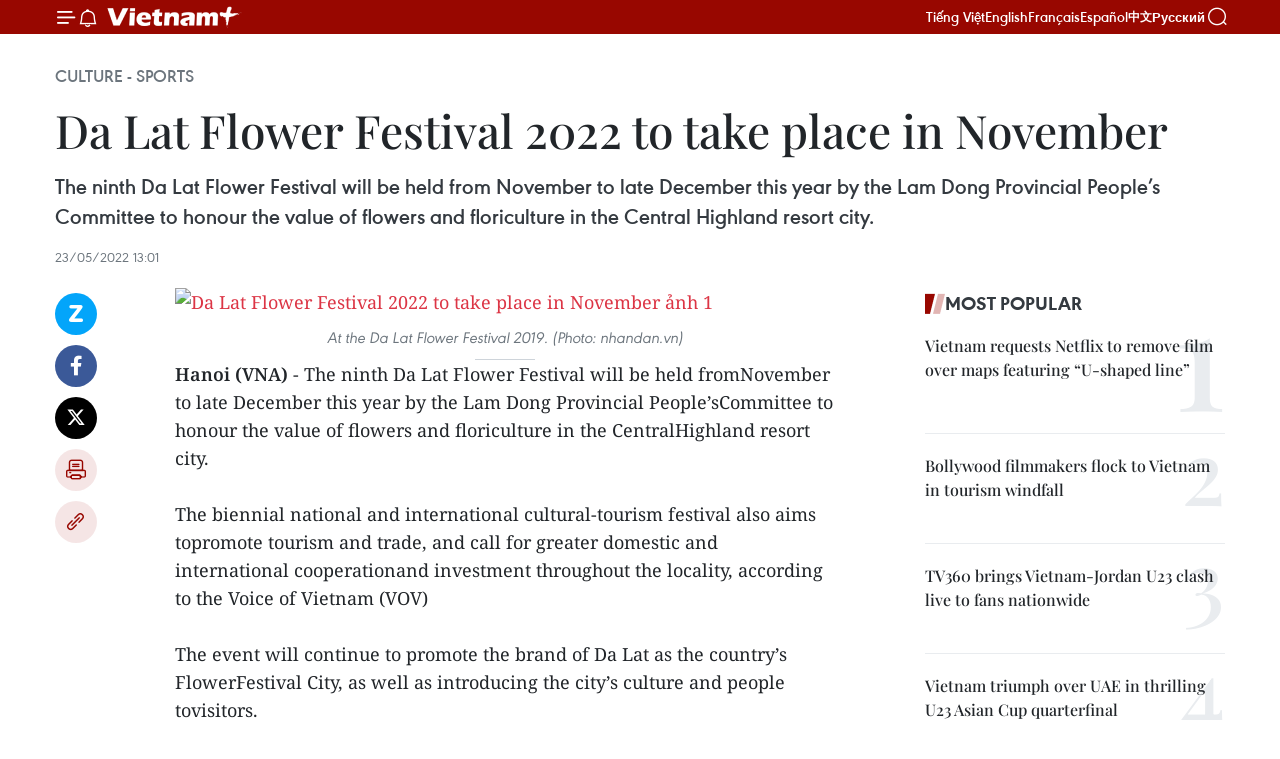

--- FILE ---
content_type: text/html;charset=utf-8
request_url: https://en.vietnamplus.vn/da-lat-flower-festival-2022-to-take-place-in-november-post229070.vnp
body_size: 23515
content:
<!DOCTYPE html> <html lang="en" class="en"> <head> <title>Da Lat Flower Festival 2022 to take place in November | Vietnam+ (VietnamPlus)</title> <meta name="description" content="The ninth Da Lat Flower Festival will be held from November to late December this year by the Lam Dong Provincial People’s Committee to honour the value of flowers and floriculture in the Central Highland resort city."/> <meta name="keywords" content="Da Lat Flower Festival, Lam Dong, Da Lat, Voice of Vietnam, Vietnam, Vietnam news agency, vietnamplus"/> <meta name="news_keywords" content="Da Lat Flower Festival, Lam Dong, Da Lat, Voice of Vietnam, Vietnam, Vietnam news agency, vietnamplus"/> <meta http-equiv="Content-Type" content="text/html; charset=utf-8" /> <meta http-equiv="X-UA-Compatible" content="IE=edge"/> <meta http-equiv="refresh" content="1800" /> <meta name="revisit-after" content="1 days" /> <meta name="viewport" content="width=device-width, initial-scale=1"> <meta http-equiv="content-language" content="vi" /> <meta name="format-detection" content="telephone=no"/> <meta name="format-detection" content="address=no"/> <meta name="apple-mobile-web-app-capable" content="yes"> <meta name="apple-mobile-web-app-status-bar-style" content="black"> <meta name="apple-mobile-web-app-title" content="Vietnam+ (VietnamPlus)"/> <meta name="referrer" content="no-referrer-when-downgrade"/> <link rel="shortcut icon" href="https://media.vietnamplus.vn/assets/web/styles/img/favicon.ico" type="image/x-icon" /> <link rel="preconnect" href="https://media.vietnamplus.vn"/> <link rel="dns-prefetch" href="https://media.vietnamplus.vn"/> <link rel="preconnect" href="//www.google-analytics.com" /> <link rel="preconnect" href="//www.googletagmanager.com" /> <link rel="preconnect" href="//stc.za.zaloapp.com" /> <link rel="preconnect" href="//fonts.googleapis.com" /> <link rel="preconnect" href="//pagead2.googlesyndication.com"/> <link rel="preconnect" href="//tpc.googlesyndication.com"/> <link rel="preconnect" href="//securepubads.g.doubleclick.net"/> <link rel="preconnect" href="//accounts.google.com"/> <link rel="preconnect" href="//adservice.google.com"/> <link rel="preconnect" href="//adservice.google.com.vn"/> <link rel="preconnect" href="//www.googletagservices.com"/> <link rel="preconnect" href="//partner.googleadservices.com"/> <link rel="preconnect" href="//tpc.googlesyndication.com"/> <link rel="preconnect" href="//za.zdn.vn"/> <link rel="preconnect" href="//sp.zalo.me"/> <link rel="preconnect" href="//connect.facebook.net"/> <link rel="preconnect" href="//www.facebook.com"/> <link rel="dns-prefetch" href="//www.google-analytics.com" /> <link rel="dns-prefetch" href="//www.googletagmanager.com" /> <link rel="dns-prefetch" href="//stc.za.zaloapp.com" /> <link rel="dns-prefetch" href="//fonts.googleapis.com" /> <link rel="dns-prefetch" href="//pagead2.googlesyndication.com"/> <link rel="dns-prefetch" href="//tpc.googlesyndication.com"/> <link rel="dns-prefetch" href="//securepubads.g.doubleclick.net"/> <link rel="dns-prefetch" href="//accounts.google.com"/> <link rel="dns-prefetch" href="//adservice.google.com"/> <link rel="dns-prefetch" href="//adservice.google.com.vn"/> <link rel="dns-prefetch" href="//www.googletagservices.com"/> <link rel="dns-prefetch" href="//partner.googleadservices.com"/> <link rel="dns-prefetch" href="//tpc.googlesyndication.com"/> <link rel="dns-prefetch" href="//za.zdn.vn"/> <link rel="dns-prefetch" href="//sp.zalo.me"/> <link rel="dns-prefetch" href="//connect.facebook.net"/> <link rel="dns-prefetch" href="//www.facebook.com"/> <link rel="dns-prefetch" href="//graph.facebook.com"/> <link rel="dns-prefetch" href="//static.xx.fbcdn.net"/> <link rel="dns-prefetch" href="//staticxx.facebook.com"/> <script> var cmsConfig = { domainDesktop: 'https://en.vietnamplus.vn', domainMobile: 'https://en.vietnamplus.vn', domainApi: 'https://en-api.vietnamplus.vn', domainStatic: 'https://media.vietnamplus.vn', domainLog: 'https://en-log.vietnamplus.vn', googleAnalytics: 'G\-ZF59SL1YG8', siteId: 0, pageType: 1, objectId: 229070, adsZone: 215, allowAds: true, adsLazy: true, antiAdblock: true, }; if (window.location.protocol !== 'https:' && window.location.hostname.indexOf('vietnamplus.vn') !== -1) { window.location = 'https://' + window.location.hostname + window.location.pathname + window.location.hash; } var USER_AGENT=window.navigator&&(window.navigator.userAgent||window.navigator.vendor)||window.opera||"",IS_MOBILE=/Android|webOS|iPhone|iPod|BlackBerry|Windows Phone|IEMobile|Mobile Safari|Opera Mini/i.test(USER_AGENT),IS_REDIRECT=!1;function setCookie(e,o,i){var n=new Date,i=(n.setTime(n.getTime()+24*i*60*60*1e3),"expires="+n.toUTCString());document.cookie=e+"="+o+"; "+i+";path=/;"}function getCookie(e){var o=document.cookie.indexOf(e+"="),i=o+e.length+1;return!o&&e!==document.cookie.substring(0,e.length)||-1===o?null:(-1===(e=document.cookie.indexOf(";",i))&&(e=document.cookie.length),unescape(document.cookie.substring(i,e)))}IS_MOBILE&&getCookie("isDesktop")&&(setCookie("isDesktop",1,-1),window.location=window.location.pathname.replace(".amp", ".vnp")+window.location.search,IS_REDIRECT=!0); </script> <script> if(USER_AGENT && USER_AGENT.indexOf("facebot") <= 0 && USER_AGENT.indexOf("facebookexternalhit") <= 0) { var query = ''; var hash = ''; if (window.location.search) query = window.location.search; if (window.location.hash) hash = window.location.hash; var canonicalUrl = 'https://en.vietnamplus.vn/da-lat-flower-festival-2022-to-take-place-in-november-post229070.vnp' + query + hash ; var curUrl = decodeURIComponent(window.location.href); if(!location.port && canonicalUrl.startsWith("http") && curUrl != canonicalUrl){ window.location.replace(canonicalUrl); } } </script> <meta property="fb:pages" content="120834779440" /> <meta property="fb:app_id" content="1960985707489919" /> <meta name="author" content="Vietnam+ (VietnamPlus)" /> <meta name="copyright" content="Copyright © 2026 by Vietnam+ (VietnamPlus)" /> <meta name="RATING" content="GENERAL" /> <meta name="GENERATOR" content="Vietnam+ (VietnamPlus)" /> <meta content="Vietnam+ (VietnamPlus)" itemprop="sourceOrganization" name="source"/> <meta content="news" itemprop="genre" name="medium"/> <meta name="robots" content="noarchive, max-image-preview:large, index, follow" /> <meta name="GOOGLEBOT" content="noarchive, max-image-preview:large, index, follow" /> <link rel="canonical" href="https://en.vietnamplus.vn/da-lat-flower-festival-2022-to-take-place-in-november-post229070.vnp" /> <meta property="og:site_name" content="Vietnam+ (VietnamPlus)"/> <meta property="og:rich_attachment" content="true"/> <meta property="og:type" content="article"/> <meta property="og:url" content="https://en.vietnamplus.vn/da-lat-flower-festival-2022-to-take-place-in-november-post229070.vnp"/> <meta property="og:image" content="https://mediaen.vietnamplus.vn/images/[base64]/Da_Lat_Flower_Festival_2022_ro_take_place_in_November.jpg.webp"/> <meta property="og:image:width" content="1200"/> <meta property="og:image:height" content="630"/> <meta property="og:title" content="Da Lat Flower Festival 2022 to take place in November"/> <meta property="og:description" content="The ninth Da Lat Flower Festival will be held from November to late December this year by the Lam Dong Provincial People’s Committee to honour the value of flowers and floriculture in the Central Highland resort city."/> <meta name="twitter:card" value="summary"/> <meta name="twitter:url" content="https://en.vietnamplus.vn/da-lat-flower-festival-2022-to-take-place-in-november-post229070.vnp"/> <meta name="twitter:title" content="Da Lat Flower Festival 2022 to take place in November"/> <meta name="twitter:description" content="The ninth Da Lat Flower Festival will be held from November to late December this year by the Lam Dong Provincial People’s Committee to honour the value of flowers and floriculture in the Central Highland resort city."/> <meta name="twitter:image" content="https://mediaen.vietnamplus.vn/images/[base64]/Da_Lat_Flower_Festival_2022_ro_take_place_in_November.jpg.webp"/> <meta name="twitter:site" content="@Vietnam+ (VietnamPlus)"/> <meta name="twitter:creator" content="@Vietnam+ (VietnamPlus)"/> <meta property="article:publisher" content="https://www.facebook.com/VietnamPlus" /> <meta property="article:tag" content="Da Lat Flower Festival, Lam Dong, Da Lat, Voice of Vietnam, Vietnam, Vietnam news agency, vietnamplus"/> <meta property="article:section" content="Culture - Sports " /> <meta property="article:published_time" content="2022-05-23T20:01:00+0700"/> <meta property="article:modified_time" content="2022-05-23T21:22:33+0700"/> <script type="application/ld+json"> { "@context": "http://schema.org", "@type": "Organization", "name": "Vietnam+ (VietnamPlus)", "url": "https://en.vietnamplus.vn", "logo": "https://media.vietnamplus.vn/assets/web/styles/img/logo.png", "foundingDate": "2008", "founders": [ { "@type": "Person", "name": "Thông tấn xã Việt Nam (TTXVN)" } ], "address": [ { "@type": "PostalAddress", "streetAddress": "Số 05 Lý Thường Kiệt - Hà Nội - Việt Nam", "addressLocality": "Hà Nội City", "addressRegion": "Northeast", "postalCode": "100000", "addressCountry": "VNM" } ], "contactPoint": [ { "@type": "ContactPoint", "telephone": "+84-243-941-1349", "contactType": "customer service" }, { "@type": "ContactPoint", "telephone": "+84-243-941-1348", "contactType": "customer service" } ], "sameAs": [ "https://www.facebook.com/VietnamPlus", "https://www.tiktok.com/@vietnamplus", "https://twitter.com/vietnamplus", "https://www.youtube.com/c/BaoVietnamPlus" ] } </script> <script type="application/ld+json"> { "@context" : "https://schema.org", "@type" : "WebSite", "name": "Vietnam+ (VietnamPlus)", "url": "https://en.vietnamplus.vn", "alternateName" : "Báo điện tử VIETNAMPLUS, Cơ quan của Thông tấn xã Việt Nam (TTXVN)", "potentialAction": { "@type": "SearchAction", "target": { "@type": "EntryPoint", "urlTemplate": "https://en.vietnamplus.vn/search/?q={search_term_string}" }, "query-input": "required name=search_term_string" } } </script> <script type="application/ld+json"> { "@context":"http://schema.org", "@type":"BreadcrumbList", "itemListElement":[ { "@type":"ListItem", "position":1, "item":{ "@id":"https://en.vietnamplus.vn/culturesports/", "name":"Culture - Sports" } } ] } </script> <script type="application/ld+json"> { "@context": "http://schema.org", "@type": "NewsArticle", "mainEntityOfPage":{ "@type":"WebPage", "@id":"https://en.vietnamplus.vn/da-lat-flower-festival-2022-to-take-place-in-november-post229070.vnp" }, "headline": "Da Lat Flower Festival 2022 to take place in November", "description": "The ninth Da Lat Flower Festival will be held from November to late December this year by the Lam Dong Provincial People’s Committee to honour the value of flowers and floriculture in the Central Highland resort city.", "image": { "@type": "ImageObject", "url": "https://mediaen.vietnamplus.vn/images/[base64]/Da_Lat_Flower_Festival_2022_ro_take_place_in_November.jpg.webp", "width" : 1200, "height" : 675 }, "datePublished": "2022-05-23T20:01:00+0700", "dateModified": "2022-05-23T21:22:33+0700", "author": { "@type": "Person", "name": "" }, "publisher": { "@type": "Organization", "name": "Vietnam+ (VietnamPlus)", "logo": { "@type": "ImageObject", "url": "https://media.vietnamplus.vn/assets/web/styles/img/logo.png" } } } </script> <link rel="preload" href="https://media.vietnamplus.vn/assets/web/styles/css/main.min-1.0.14.css" as="style"> <link rel="preload" href="https://media.vietnamplus.vn/assets/web/js/main.min-1.0.33.js" as="script"> <link rel="preload" href="https://media.vietnamplus.vn/assets/web/js/detail.min-1.0.15.js" as="script"> <link rel="preload" href="https://common.mcms.one/assets/styles/css/vietnamplus-1.0.0.css" as="style"> <link rel="stylesheet" href="https://common.mcms.one/assets/styles/css/vietnamplus-1.0.0.css"> <link id="cms-style" rel="stylesheet" href="https://media.vietnamplus.vn/assets/web/styles/css/main.min-1.0.14.css"> <script type="text/javascript"> var _metaOgUrl = 'https://en.vietnamplus.vn/da-lat-flower-festival-2022-to-take-place-in-november-post229070.vnp'; var page_title = document.title; var tracked_url = window.location.pathname + window.location.search + window.location.hash; var cate_path = 'culturesports'; if (cate_path.length > 0) { tracked_url = "/" + cate_path + tracked_url; } </script> <script async="" src="https://www.googletagmanager.com/gtag/js?id=G-ZF59SL1YG8"></script> <script> window.dataLayer = window.dataLayer || []; function gtag(){dataLayer.push(arguments);} gtag('js', new Date()); gtag('config', 'G-ZF59SL1YG8', {page_path: tracked_url}); </script> <script>window.dataLayer = window.dataLayer || [];dataLayer.push({'pageCategory': '/culturesports'});</script> <script> window.dataLayer = window.dataLayer || []; dataLayer.push({ 'event': 'Pageview', 'articleId': '229070', 'articleTitle': 'Da Lat Flower Festival 2022 to take place in November', 'articleCategory': 'Culture - Sports ', 'articleAlowAds': true, 'articleType': 'detail', 'articleTags': 'Da Lat Flower Festival, Lam Dong, Da Lat, Voice of Vietnam, Vietnam, Vietnam news agency, vietnamplus', 'articlePublishDate': '2022-05-23T20:01:00+0700', 'articleThumbnail': 'https://mediaen.vietnamplus.vn/images/[base64]/Da_Lat_Flower_Festival_2022_ro_take_place_in_November.jpg.webp', 'articleShortUrl': 'https://en.vietnamplus.vn/da-lat-flower-festival-2022-to-take-place-in-november-post229070.vnp', 'articleFullUrl': 'https://en.vietnamplus.vn/da-lat-flower-festival-2022-to-take-place-in-november-post229070.vnp', }); </script> <script type='text/javascript'> gtag('event', 'article_page',{ 'articleId': '229070', 'articleTitle': 'Da Lat Flower Festival 2022 to take place in November', 'articleCategory': 'Culture - Sports ', 'articleAlowAds': true, 'articleType': 'detail', 'articleTags': 'Da Lat Flower Festival, Lam Dong, Da Lat, Voice of Vietnam, Vietnam, Vietnam news agency, vietnamplus', 'articlePublishDate': '2022-05-23T20:01:00+0700', 'articleThumbnail': 'https://mediaen.vietnamplus.vn/images/[base64]/Da_Lat_Flower_Festival_2022_ro_take_place_in_November.jpg.webp', 'articleShortUrl': 'https://en.vietnamplus.vn/da-lat-flower-festival-2022-to-take-place-in-november-post229070.vnp', 'articleFullUrl': 'https://en.vietnamplus.vn/da-lat-flower-festival-2022-to-take-place-in-november-post229070.vnp', }); </script> <script>(function(w,d,s,l,i){w[l]=w[l]||[];w[l].push({'gtm.start': new Date().getTime(),event:'gtm.js'});var f=d.getElementsByTagName(s)[0], j=d.createElement(s),dl=l!='dataLayer'?'&l='+l:'';j.async=true;j.src= 'https://www.googletagmanager.com/gtm.js?id='+i+dl;f.parentNode.insertBefore(j,f); })(window,document,'script','dataLayer','GTM-5WM58F3N');</script> <script type="text/javascript"> !function(){"use strict";function e(e){var t=!(arguments.length>1&&void 0!==arguments[1])||arguments[1],c=document.createElement("script");c.src=e,t?c.type="module":(c.async=!0,c.type="text/javascript",c.setAttribute("nomodule",""));var n=document.getElementsByTagName("script")[0];n.parentNode.insertBefore(c,n)}!function(t,c){!function(t,c,n){var a,o,r;n.accountId=c,null!==(a=t.marfeel)&&void 0!==a||(t.marfeel={}),null!==(o=(r=t.marfeel).cmd)&&void 0!==o||(r.cmd=[]),t.marfeel.config=n;var i="https://sdk.mrf.io/statics";e("".concat(i,"/marfeel-sdk.js?id=").concat(c),!0),e("".concat(i,"/marfeel-sdk.es5.js?id=").concat(c),!1)}(t,c,arguments.length>2&&void 0!==arguments[2]?arguments[2]:{})}(window,2272,{} )}(); </script> <script async src="https://sp.zalo.me/plugins/sdk.js"></script> </head> <body class="detail-page"> <div id="sdaWeb_SdaMasthead" class="rennab rennab-top" data-platform="1" data-position="Web_SdaMasthead"> </div> <header class=" site-header"> <div class="sticky"> <div class="container"> <i class="ic-menu"></i> <i class="ic-bell"></i> <div id="header-news" class="pick-news hidden" data-source="header-latest-news"></div> <a class="small-logo" href="/" title="Vietnam+ (VietnamPlus)">Vietnam+ (VietnamPlus)</a> <ul class="menu"> <li> <a href="https://www.vietnamplus.vn" title="Tiếng Việt" target="_blank">Tiếng Việt</a> </li> <li> <a href="https://en.vietnamplus.vn" title="English" target="_blank" rel="nofollow">English</a> </li> <li> <a href="https://fr.vietnamplus.vn" title="Français" target="_blank" rel="nofollow">Français</a> </li> <li> <a href="https://es.vietnamplus.vn" title="Español" target="_blank" rel="nofollow">Español</a> </li> <li> <a href="https://zh.vietnamplus.vn" title="中文" target="_blank" rel="nofollow">中文</a> </li> <li> <a href="https://ru.vietnamplus.vn" title="Русский" target="_blank" rel="nofollow">Русский</a> </li> </ul> <div class="search-wrapper"> <i class="ic-search"></i> <input type="text" class="search txtsearch" placeholder="Keyword"> </div> </div> </div> </header> <div class="site-body"> <div id="sdaWeb_SdaBackground" class="rennab " data-platform="1" data-position="Web_SdaBackground"> </div> <div class="container"> <div class="breadcrumb breadcrumb-detail"> <h2 class="main"> <a href="https://en.vietnamplus.vn/culturesports/" title="Culture - Sports " class="active">Culture - Sports </a> </h2> </div> <div id="sdaWeb_SdaTop" class="rennab " data-platform="1" data-position="Web_SdaTop"> </div> <div class="article"> <h1 class="article__title cms-title "> Da Lat Flower Festival 2022 to take place in November </h1> <div class="article__sapo cms-desc"> The ninth Da Lat Flower Festival will be held from November to late December this year by the Lam Dong Provincial People’s Committee to honour the value of flowers and floriculture in the Central Highland resort city. </div> <div id="sdaWeb_SdaArticleAfterSapo" class="rennab " data-platform="1" data-position="Web_SdaArticleAfterSapo"> </div> <div class="article__meta"> <time class="time" datetime="2022-05-23T20:01:00+0700" data-time="1653310860" data-friendly="false">Monday, May 23, 2022 20:01</time> <meta class="cms-date" itemprop="datePublished" content="2022-05-23T20:01:00+0700"> </div> <div class="col"> <div class="main-col content-col"> <div class="article__body zce-content-body cms-body" itemprop="articleBody"> <div class="social-pin sticky article__social"> <a href="javascript:void(0);" class="zl zalo-share-button" title="Zalo" data-href="https://en.vietnamplus.vn/da-lat-flower-festival-2022-to-take-place-in-november-post229070.vnp" data-oaid="4486284411240520426" data-layout="1" data-color="blue" data-customize="true">Zalo</a> <a href="javascript:void(0);" class="item fb" data-href="https://en.vietnamplus.vn/da-lat-flower-festival-2022-to-take-place-in-november-post229070.vnp" data-rel="facebook" title="Facebook">Facebook</a> <a href="javascript:void(0);" class="item tw" data-href="https://en.vietnamplus.vn/da-lat-flower-festival-2022-to-take-place-in-november-post229070.vnp" data-rel="twitter" title="Twitter">Twitter</a> <a href="javascript:void(0);" class="bookmark sendbookmark hidden" onclick="ME.sendBookmark(this, 229070);" data-id="229070" title="Bookmark">Bookmark</a> <a href="javascript:void(0);" class="print sendprint" title="Print" data-href="/print-229070.html">Print</a> <a href="javascript:void(0);" class="item link" data-href="https://en.vietnamplus.vn/da-lat-flower-festival-2022-to-take-place-in-november-post229070.vnp" data-rel="copy" title="Copy link">Copy link</a> </div> <div class="ExternalClass298820FEC4AD401EBCEEDC371B56A28F"> <div class="article-photo"> <a href="/Uploaded_EN/sxtt/2022_05_23/da_lat_flower_festival_2022_ro_take_place_in_november.jpg" rel="nofollow" target="_blank"><img alt="Da Lat Flower Festival 2022 to take place in November ảnh 1" src="[data-uri]" class="lazyload cms-photo" data-large-src="https://mediaen.vietnamplus.vn/images/d0e53d05e2a66ff390ceb759790db14eee656c6c8adad59faf6c079e086914c3611207d8a1b6aef92744c3ef58b0dac7603e6d281c3e3f3c5a2ec6a185923cd014921066dcdb77c4ae9556cbd84cacc34f6eb6669b1be8fd04eda1193dd9823b/da_lat_flower_festival_2022_ro_take_place_in_november.jpg" data-src="https://mediaen.vietnamplus.vn/images/be1816f7aba1b65b5289f203216036c55a0e7c3753acb3914dec116712c97ca97d14b01bdee6dec8a956837d1361de3ead958932a69e94f926c1fbb697c14d8f632580d21500e83ac18bc1787c88c7be4a14e6151ef4ec426e7acaf72426d4f6/da_lat_flower_festival_2022_ro_take_place_in_november.jpg" title="Da Lat Flower Festival 2022 to take place in November ảnh 1"></a><span>At the Da Lat Flower Festival 2019. (Photo: nhandan.vn)</span> </div><strong>Hanoi (VNA) </strong>- The ninth Da Lat Flower Festival will be held fromNovember to late December this year by the Lam Dong Provincial People’sCommittee to honour the value of flowers and floriculture in the CentralHighland resort city. <br> <br> The biennial national and international cultural-tourism festival also aims topromote tourism and trade, and call for greater domestic and international cooperationand investment throughout the locality, according to the Voice of Vietnam (VOV) <br> <br> The event will continue to promote the brand of Da Lat as the country’s FlowerFestival City, as well as introducing the city’s culture and people tovisitors. <br> <br> Along with hosting traditional art flower spaces, organisers will arrange awide range of activities during the festival, including a helicopter tour of DaLat city, a youth music programme, a hot air balloon festival, and streetcarnivals with the participation of international dancers. National trade fairsand a football tournament will also be held on this occasion.&nbsp; <br> <br> Notably, there will be a seminar on investment, trade, and tourism promotion inLam Dong province, which is scheduled for October, along with a workshop tobuild a strategy for sustainable development for the flower industry in Da Latin the context of climate change and international integration until 2030./.
</div> <div class="article__source"> <div class="source"> <span class="name">VNA</span> </div> </div> <div id="sdaWeb_SdaArticleAfterBody" class="rennab " data-platform="1" data-position="Web_SdaArticleAfterBody"> </div> </div> <div class="article__tag"> <a class="active" href="https://en.vietnamplus.vn/tag/da-lat-flower-festival-tag21710.vnp" title="Da Lat Flower Festival">#Da Lat Flower Festival</a> <a class="active" href="https://en.vietnamplus.vn/tag/lam-dong-tag1239.vnp" title="Lam Dong">#Lam Dong</a> <a class="" href="https://en.vietnamplus.vn/tag/da-lat-tag1303.vnp" title="Da Lat">#Da Lat</a> <a class="" href="https://en.vietnamplus.vn/tag/voice-of-vietnam-tag37278.vnp" title="Voice of Vietnam">#Voice of Vietnam</a> <a class="" href="https://en.vietnamplus.vn/tag/vietnam-tag10.vnp" title="Vietnam">#Vietnam</a> <a class="" href="https://en.vietnamplus.vn/tag/vietnam-news-agency-tag2.vnp" title="Vietnam news agency">#Vietnam news agency</a> <a class="" href="https://en.vietnamplus.vn/tag/vietnamplus-tag3.vnp" title="vietnamplus">#vietnamplus</a> <a class="link" href="https://en.vietnamplus.vn/region/lam-dong/109.vnp" title="Lam Dong"><i class="ic-location"></i> Lam Dong</a> </div> <div id="sdaWeb_SdaArticleAfterTag" class="rennab " data-platform="1" data-position="Web_SdaArticleAfterTag"> </div> <div class="wrap-social"> <div class="social-pin article__social"> <a href="javascript:void(0);" class="zl zalo-share-button" title="Zalo" data-href="https://en.vietnamplus.vn/da-lat-flower-festival-2022-to-take-place-in-november-post229070.vnp" data-oaid="4486284411240520426" data-layout="1" data-color="blue" data-customize="true">Zalo</a> <a href="javascript:void(0);" class="item fb" data-href="https://en.vietnamplus.vn/da-lat-flower-festival-2022-to-take-place-in-november-post229070.vnp" data-rel="facebook" title="Facebook">Facebook</a> <a href="javascript:void(0);" class="item tw" data-href="https://en.vietnamplus.vn/da-lat-flower-festival-2022-to-take-place-in-november-post229070.vnp" data-rel="twitter" title="Twitter">Twitter</a> <a href="javascript:void(0);" class="bookmark sendbookmark hidden" onclick="ME.sendBookmark(this, 229070);" data-id="229070" title="Bookmark">Bookmark</a> <a href="javascript:void(0);" class="print sendprint" title="Print" data-href="/print-229070.html">Print</a> <a href="javascript:void(0);" class="item link" data-href="https://en.vietnamplus.vn/da-lat-flower-festival-2022-to-take-place-in-november-post229070.vnp" data-rel="copy" title="Copy link">Copy link</a> </div> <a href="https://news.google.com/publications/CAAqBwgKMN-18wowlLWFAw?hl=vi&gl=VN&ceid=VN%3Avi" class="google-news" target="_blank" title="Google News">Follow VietnamPlus</a> </div> <div id="sdaWeb_SdaArticleAfterBody1" class="rennab " data-platform="1" data-position="Web_SdaArticleAfterBody1"> </div> <div id="sdaWeb_SdaArticleAfterBody2" class="rennab " data-platform="1" data-position="Web_SdaArticleAfterBody2"> </div> <div class="box-related-news"> <h3 class="box-heading"> <span class="title">Related News</span> </h3> <div class="box-content" data-source="related-news"> <article class="story"> <figure class="story__thumb"> <a class="cms-link" href="https://en.vietnamplus.vn/da-lat-flower-festival-2019-post165857.vnp" title="Da Lat Flower Festival 2019"> <img class="lazyload" src="[data-uri]" data-src="https://mediaen.vietnamplus.vn/images/9319dea850fa01a58eeade80b2305b43226c98754b5ccc1befc1c60dd10c19b02906156081c8dc0a61db1f8c1d95b8476f818b603cf4a8575a94f7900bdeb49f5f7ebd5ced66ab0b4e839f43968b7858d39aa9b228ac7b6d9aa746ca40f815da/2019-12-18-vn-hoa-da-lat-dnrubyengcrop.jpg.webp" data-srcset="https://mediaen.vietnamplus.vn/images/9319dea850fa01a58eeade80b2305b43226c98754b5ccc1befc1c60dd10c19b02906156081c8dc0a61db1f8c1d95b8476f818b603cf4a8575a94f7900bdeb49f5f7ebd5ced66ab0b4e839f43968b7858d39aa9b228ac7b6d9aa746ca40f815da/2019-12-18-vn-hoa-da-lat-dnrubyengcrop.jpg.webp 1x, https://mediaen.vietnamplus.vn/images/96ce4c3abba2f1be0420300cd1a89774226c98754b5ccc1befc1c60dd10c19b02906156081c8dc0a61db1f8c1d95b8476f818b603cf4a8575a94f7900bdeb49f5f7ebd5ced66ab0b4e839f43968b7858d39aa9b228ac7b6d9aa746ca40f815da/2019-12-18-vn-hoa-da-lat-dnrubyengcrop.jpg.webp 2x" alt="Da Lat Flower Festival 2019"> <noscript><img src="https://mediaen.vietnamplus.vn/images/9319dea850fa01a58eeade80b2305b43226c98754b5ccc1befc1c60dd10c19b02906156081c8dc0a61db1f8c1d95b8476f818b603cf4a8575a94f7900bdeb49f5f7ebd5ced66ab0b4e839f43968b7858d39aa9b228ac7b6d9aa746ca40f815da/2019-12-18-vn-hoa-da-lat-dnrubyengcrop.jpg.webp" srcset="https://mediaen.vietnamplus.vn/images/9319dea850fa01a58eeade80b2305b43226c98754b5ccc1befc1c60dd10c19b02906156081c8dc0a61db1f8c1d95b8476f818b603cf4a8575a94f7900bdeb49f5f7ebd5ced66ab0b4e839f43968b7858d39aa9b228ac7b6d9aa746ca40f815da/2019-12-18-vn-hoa-da-lat-dnrubyengcrop.jpg.webp 1x, https://mediaen.vietnamplus.vn/images/96ce4c3abba2f1be0420300cd1a89774226c98754b5ccc1befc1c60dd10c19b02906156081c8dc0a61db1f8c1d95b8476f818b603cf4a8575a94f7900bdeb49f5f7ebd5ced66ab0b4e839f43968b7858d39aa9b228ac7b6d9aa746ca40f815da/2019-12-18-vn-hoa-da-lat-dnrubyengcrop.jpg.webp 2x" alt="Da Lat Flower Festival 2019" class="image-fallback"></noscript> </a> </figure> <h2 class="story__heading" data-tracking="165857"> <a class=" cms-link" href="https://en.vietnamplus.vn/da-lat-flower-festival-2019-post165857.vnp" title="Da Lat Flower Festival 2019"> <i class="ic-infographic"></i> Da Lat Flower Festival 2019 </a> </h2> <time class="time" datetime="2019-12-20T18:58:53+0700" data-time="1576843133"> 20/12/2019 18:58 </time> <div class="story__summary story__shorten"> The eighth Da Lat Flower Festival, themed “Da Lat and Flowers” takes place in the Central Highlands province of Lam Dong from December 20-24. </div> </article> <article class="story"> <figure class="story__thumb"> <a class="cms-link" href="https://en.vietnamplus.vn/street-art-reveals-wonderful-stories-of-da-lat-post165976.vnp" title="Street art reveals wonderful stories of Da Lat"> <img class="lazyload" src="[data-uri]" data-src="https://mediaen.vietnamplus.vn/images/9319dea850fa01a58eeade80b2305b43fd9e2a9f3c58db3b76f34ff0e293654a1dad36107282904177ab6ed403406bf70a39d246e29b0d4fbd06fa958bdb2394/Street_Art_2.jpg.webp" data-srcset="https://mediaen.vietnamplus.vn/images/9319dea850fa01a58eeade80b2305b43fd9e2a9f3c58db3b76f34ff0e293654a1dad36107282904177ab6ed403406bf70a39d246e29b0d4fbd06fa958bdb2394/Street_Art_2.jpg.webp 1x, https://mediaen.vietnamplus.vn/images/96ce4c3abba2f1be0420300cd1a89774fd9e2a9f3c58db3b76f34ff0e293654a1dad36107282904177ab6ed403406bf70a39d246e29b0d4fbd06fa958bdb2394/Street_Art_2.jpg.webp 2x" alt="Street art reveals wonderful stories of Da Lat"> <noscript><img src="https://mediaen.vietnamplus.vn/images/9319dea850fa01a58eeade80b2305b43fd9e2a9f3c58db3b76f34ff0e293654a1dad36107282904177ab6ed403406bf70a39d246e29b0d4fbd06fa958bdb2394/Street_Art_2.jpg.webp" srcset="https://mediaen.vietnamplus.vn/images/9319dea850fa01a58eeade80b2305b43fd9e2a9f3c58db3b76f34ff0e293654a1dad36107282904177ab6ed403406bf70a39d246e29b0d4fbd06fa958bdb2394/Street_Art_2.jpg.webp 1x, https://mediaen.vietnamplus.vn/images/96ce4c3abba2f1be0420300cd1a89774fd9e2a9f3c58db3b76f34ff0e293654a1dad36107282904177ab6ed403406bf70a39d246e29b0d4fbd06fa958bdb2394/Street_Art_2.jpg.webp 2x" alt="Street art reveals wonderful stories of Da Lat" class="image-fallback"></noscript> </a> </figure> <h2 class="story__heading" data-tracking="165976"> <a class=" cms-link" href="https://en.vietnamplus.vn/street-art-reveals-wonderful-stories-of-da-lat-post165976.vnp" title="Street art reveals wonderful stories of Da Lat"> Street art reveals wonderful stories of Da Lat </a> </h2> <time class="time" datetime="2019-12-23T21:02:00+0700" data-time="1577109720"> 23/12/2019 21:02 </time> <div class="story__summary story__shorten"> An old street in Da Lat city in the central highlands province of Lam Dong has been given a new artistic coat of over 30 murals, transforming it into an attractive destination in Vietnam’s 'city of flowers'. </div> </article> <article class="story"> <figure class="story__thumb"> <a class="cms-link" href="https://en.vietnamplus.vn/flower-festival-lures-visitors-to-da-lat-post165988.vnp" title="Flower festival lures visitors to Da Lat"> <img class="lazyload" src="[data-uri]" data-src="https://mediaen.vietnamplus.vn/images/9319dea850fa01a58eeade80b2305b43ccd34001ac97655cab6c7e54a036ede8cb64e80063ef9c282369dd5f1599dd53238302b353b70351c14ff8f272ab8485/download.jpg.webp" data-srcset="https://mediaen.vietnamplus.vn/images/9319dea850fa01a58eeade80b2305b43ccd34001ac97655cab6c7e54a036ede8cb64e80063ef9c282369dd5f1599dd53238302b353b70351c14ff8f272ab8485/download.jpg.webp 1x, https://mediaen.vietnamplus.vn/images/96ce4c3abba2f1be0420300cd1a89774ccd34001ac97655cab6c7e54a036ede8cb64e80063ef9c282369dd5f1599dd53238302b353b70351c14ff8f272ab8485/download.jpg.webp 2x" alt="Flower festival lures visitors to Da Lat"> <noscript><img src="https://mediaen.vietnamplus.vn/images/9319dea850fa01a58eeade80b2305b43ccd34001ac97655cab6c7e54a036ede8cb64e80063ef9c282369dd5f1599dd53238302b353b70351c14ff8f272ab8485/download.jpg.webp" srcset="https://mediaen.vietnamplus.vn/images/9319dea850fa01a58eeade80b2305b43ccd34001ac97655cab6c7e54a036ede8cb64e80063ef9c282369dd5f1599dd53238302b353b70351c14ff8f272ab8485/download.jpg.webp 1x, https://mediaen.vietnamplus.vn/images/96ce4c3abba2f1be0420300cd1a89774ccd34001ac97655cab6c7e54a036ede8cb64e80063ef9c282369dd5f1599dd53238302b353b70351c14ff8f272ab8485/download.jpg.webp 2x" alt="Flower festival lures visitors to Da Lat" class="image-fallback"></noscript> </a> </figure> <h2 class="story__heading" data-tracking="165988"> <a class=" cms-link" href="https://en.vietnamplus.vn/flower-festival-lures-visitors-to-da-lat-post165988.vnp" title="Flower festival lures visitors to Da Lat"> <i class="ic-video"></i> Flower festival lures visitors to Da Lat </a> </h2> <time class="time" datetime="2019-12-24T07:35:00+0700" data-time="1577147700"> 24/12/2019 07:35 </time> <div class="story__summary story__shorten"> The 8th Da Lat Flower Festival 2019 is underway in Da Lat city, with thousands of visitors descending on the Central Highlands province of Lam Dong for the event. </div> </article> <article class="story"> <figure class="story__thumb"> <a class="cms-link" href="https://en.vietnamplus.vn/da-lat-flower-festival-wraps-up-in-success-post166055.vnp" title="Da Lat Flower Festival wraps up in success"> <img class="lazyload" src="[data-uri]" data-src="https://mediaen.vietnamplus.vn/images/9319dea850fa01a58eeade80b2305b43fd9e2a9f3c58db3b76f34ff0e293654a719883276df364a3a37abd8aa3c2d617127f155bd124a7b10fc67043bf7b4303c131248de17b6dfcc4ab6b83342a1cbf/ttxvnfestivalhoadalat.jpg.webp" data-srcset="https://mediaen.vietnamplus.vn/images/9319dea850fa01a58eeade80b2305b43fd9e2a9f3c58db3b76f34ff0e293654a719883276df364a3a37abd8aa3c2d617127f155bd124a7b10fc67043bf7b4303c131248de17b6dfcc4ab6b83342a1cbf/ttxvnfestivalhoadalat.jpg.webp 1x, https://mediaen.vietnamplus.vn/images/96ce4c3abba2f1be0420300cd1a89774fd9e2a9f3c58db3b76f34ff0e293654a719883276df364a3a37abd8aa3c2d617127f155bd124a7b10fc67043bf7b4303c131248de17b6dfcc4ab6b83342a1cbf/ttxvnfestivalhoadalat.jpg.webp 2x" alt="Colourful art show “Vu hoi hoa mua Dong” (Winter Flower Ball) wraps up the 8th Da Lat Flower Festival in Da Lat city on December 24. (Photo: VNA)"> <noscript><img src="https://mediaen.vietnamplus.vn/images/9319dea850fa01a58eeade80b2305b43fd9e2a9f3c58db3b76f34ff0e293654a719883276df364a3a37abd8aa3c2d617127f155bd124a7b10fc67043bf7b4303c131248de17b6dfcc4ab6b83342a1cbf/ttxvnfestivalhoadalat.jpg.webp" srcset="https://mediaen.vietnamplus.vn/images/9319dea850fa01a58eeade80b2305b43fd9e2a9f3c58db3b76f34ff0e293654a719883276df364a3a37abd8aa3c2d617127f155bd124a7b10fc67043bf7b4303c131248de17b6dfcc4ab6b83342a1cbf/ttxvnfestivalhoadalat.jpg.webp 1x, https://mediaen.vietnamplus.vn/images/96ce4c3abba2f1be0420300cd1a89774fd9e2a9f3c58db3b76f34ff0e293654a719883276df364a3a37abd8aa3c2d617127f155bd124a7b10fc67043bf7b4303c131248de17b6dfcc4ab6b83342a1cbf/ttxvnfestivalhoadalat.jpg.webp 2x" alt="Colourful art show “Vu hoi hoa mua Dong” (Winter Flower Ball) wraps up the 8th Da Lat Flower Festival in Da Lat city on December 24. (Photo: VNA)" class="image-fallback"></noscript> </a> </figure> <h2 class="story__heading" data-tracking="166055"> <a class=" cms-link" href="https://en.vietnamplus.vn/da-lat-flower-festival-wraps-up-in-success-post166055.vnp" title="Da Lat Flower Festival wraps up in success"> Da Lat Flower Festival wraps up in success </a> </h2> <time class="time" datetime="2019-12-25T09:52:00+0700" data-time="1577242320"> 25/12/2019 09:52 </time> <div class="story__summary story__shorten"> Colourful art show “Vu hoi hoa mua Dong” (Winter Flower Ball) at Lam Vien Square wrapped up the 8th Da Lat Flower Festival in Da Lat city in the Central Highlands province of Lam Dong on December 24. </div> </article> <article class="story"> <figure class="story__thumb"> <a class="cms-link" href="https://en.vietnamplus.vn/9th-da-lat-flower-festival-to-be-held-by-year-end-post223210.vnp" title="9th Da Lat Flower Festival to be held by year-end"> <img class="lazyload" src="[data-uri]" data-src="https://mediaen.vietnamplus.vn/images/9319dea850fa01a58eeade80b2305b434aa90d94567950a5b6452028c9d49b71272a03d3b82893b25a175aafa1f79aa9c131248de17b6dfcc4ab6b83342a1cbf/dalat.jpg.webp" data-srcset="https://mediaen.vietnamplus.vn/images/9319dea850fa01a58eeade80b2305b434aa90d94567950a5b6452028c9d49b71272a03d3b82893b25a175aafa1f79aa9c131248de17b6dfcc4ab6b83342a1cbf/dalat.jpg.webp 1x, https://mediaen.vietnamplus.vn/images/96ce4c3abba2f1be0420300cd1a897744aa90d94567950a5b6452028c9d49b71272a03d3b82893b25a175aafa1f79aa9c131248de17b6dfcc4ab6b83342a1cbf/dalat.jpg.webp 2x" alt="9th Da Lat Flower Festival to be held by year-end"> <noscript><img src="https://mediaen.vietnamplus.vn/images/9319dea850fa01a58eeade80b2305b434aa90d94567950a5b6452028c9d49b71272a03d3b82893b25a175aafa1f79aa9c131248de17b6dfcc4ab6b83342a1cbf/dalat.jpg.webp" srcset="https://mediaen.vietnamplus.vn/images/9319dea850fa01a58eeade80b2305b434aa90d94567950a5b6452028c9d49b71272a03d3b82893b25a175aafa1f79aa9c131248de17b6dfcc4ab6b83342a1cbf/dalat.jpg.webp 1x, https://mediaen.vietnamplus.vn/images/96ce4c3abba2f1be0420300cd1a897744aa90d94567950a5b6452028c9d49b71272a03d3b82893b25a175aafa1f79aa9c131248de17b6dfcc4ab6b83342a1cbf/dalat.jpg.webp 2x" alt="9th Da Lat Flower Festival to be held by year-end" class="image-fallback"></noscript> </a> </figure> <h2 class="story__heading" data-tracking="223210"> <a class=" cms-link" href="https://en.vietnamplus.vn/9th-da-lat-flower-festival-to-be-held-by-year-end-post223210.vnp" title="9th Da Lat Flower Festival to be held by year-end"> 9th Da Lat Flower Festival to be held by year-end </a> </h2> <time class="time" datetime="2022-03-09T11:30:00+0700" data-time="1646800200"> 09/03/2022 11:30 </time> <div class="story__summary story__shorten"> The 9th Da Lat Flower Festival is scheduled for the end of this year under a proposal of Lam Dong Province’s Department of Culture, Sports and Tourism. </div> </article> </div> </div> <div id="sdaWeb_SdaArticleAfterRelated" class="rennab " data-platform="1" data-position="Web_SdaArticleAfterRelated"> </div> <div class="timeline secondary"> <h3 class="box-heading"> <a href="https://en.vietnamplus.vn/culturesports/" title="Culture - Sports " class="title"> See more </a> </h3> <div class="box-content content-list" data-source="recommendation-215"> <article class="story" data-id="336507"> <figure class="story__thumb"> <a class="cms-link" href="https://en.vietnamplus.vn/another-gold-medal-for-vietnams-athletics-team-at-13th-asean-para-games-post336507.vnp" title="Another gold medal for Vietnam’s athletics team at 13th ASEAN Para Games"> <img class="lazyload" src="[data-uri]" data-src="https://mediaen.vietnamplus.vn/images/7d1b1ad3fc9563dcff6a3a0b9636850c376ee7c150708fc9229459a820d4d096e60b2304aa58feff9f232e567499ed69/para-games-1.jpg.webp" data-srcset="https://mediaen.vietnamplus.vn/images/7d1b1ad3fc9563dcff6a3a0b9636850c376ee7c150708fc9229459a820d4d096e60b2304aa58feff9f232e567499ed69/para-games-1.jpg.webp 1x, https://mediaen.vietnamplus.vn/images/9208427127649c9760468496aed1bd78376ee7c150708fc9229459a820d4d096e60b2304aa58feff9f232e567499ed69/para-games-1.jpg.webp 2x" alt="Another gold medal for Vietnam’s athletics team at 13th ASEAN Para Games"> <noscript><img src="https://mediaen.vietnamplus.vn/images/7d1b1ad3fc9563dcff6a3a0b9636850c376ee7c150708fc9229459a820d4d096e60b2304aa58feff9f232e567499ed69/para-games-1.jpg.webp" srcset="https://mediaen.vietnamplus.vn/images/7d1b1ad3fc9563dcff6a3a0b9636850c376ee7c150708fc9229459a820d4d096e60b2304aa58feff9f232e567499ed69/para-games-1.jpg.webp 1x, https://mediaen.vietnamplus.vn/images/9208427127649c9760468496aed1bd78376ee7c150708fc9229459a820d4d096e60b2304aa58feff9f232e567499ed69/para-games-1.jpg.webp 2x" alt="Another gold medal for Vietnam’s athletics team at 13th ASEAN Para Games" class="image-fallback"></noscript> </a> </figure> <h2 class="story__heading" data-tracking="336507"> <a class=" cms-link" href="https://en.vietnamplus.vn/another-gold-medal-for-vietnams-athletics-team-at-13th-asean-para-games-post336507.vnp" title="Another gold medal for Vietnam’s athletics team at 13th ASEAN Para Games"> Another gold medal for Vietnam’s athletics team at 13th ASEAN Para Games </a> </h2> <time class="time" datetime="2026-01-22T21:29:34+0700" data-time="1769092174"> 22/01/2026 21:29 </time> <div class="story__summary story__shorten"> <p>In the Women’s 100m T12, Dinh Thao Duyen delivered an impressive performance, finishing in 15.10 seconds to claim a bronze medal, rounding off a successful day with two podium finishes.</p> </div> </article> <article class="story" data-id="336477"> <figure class="story__thumb"> <a class="cms-link" href="https://en.vietnamplus.vn/14th-national-party-congress-making-culture-vital-endogenous-resource-post336477.vnp" title="14th National Party Congress: Making culture vital endogenous resource"> <img class="lazyload" src="[data-uri]" data-src="https://mediaen.vietnamplus.vn/images/7d1b1ad3fc9563dcff6a3a0b9636850c739ee9c18cf1fa8bd4b5f53fbca4de894720749514e4bd729fe89bb1075d1dcc/ban-soc-vna.jpg.webp" data-srcset="https://mediaen.vietnamplus.vn/images/7d1b1ad3fc9563dcff6a3a0b9636850c739ee9c18cf1fa8bd4b5f53fbca4de894720749514e4bd729fe89bb1075d1dcc/ban-soc-vna.jpg.webp 1x, https://mediaen.vietnamplus.vn/images/9208427127649c9760468496aed1bd78739ee9c18cf1fa8bd4b5f53fbca4de894720749514e4bd729fe89bb1075d1dcc/ban-soc-vna.jpg.webp 2x" alt="The Nguyen Dynasty (1802–1945)’s Ban Soc ceremony reenacted in Hue on January 1, 2026, marking the opening of the Hue Festival series. (Photo: VNA)."> <noscript><img src="https://mediaen.vietnamplus.vn/images/7d1b1ad3fc9563dcff6a3a0b9636850c739ee9c18cf1fa8bd4b5f53fbca4de894720749514e4bd729fe89bb1075d1dcc/ban-soc-vna.jpg.webp" srcset="https://mediaen.vietnamplus.vn/images/7d1b1ad3fc9563dcff6a3a0b9636850c739ee9c18cf1fa8bd4b5f53fbca4de894720749514e4bd729fe89bb1075d1dcc/ban-soc-vna.jpg.webp 1x, https://mediaen.vietnamplus.vn/images/9208427127649c9760468496aed1bd78739ee9c18cf1fa8bd4b5f53fbca4de894720749514e4bd729fe89bb1075d1dcc/ban-soc-vna.jpg.webp 2x" alt="The Nguyen Dynasty (1802–1945)’s Ban Soc ceremony reenacted in Hue on January 1, 2026, marking the opening of the Hue Festival series. (Photo: VNA)." class="image-fallback"></noscript> </a> </figure> <h2 class="story__heading" data-tracking="336477"> <a class=" cms-link" href="https://en.vietnamplus.vn/14th-national-party-congress-making-culture-vital-endogenous-resource-post336477.vnp" title="14th National Party Congress: Making culture vital endogenous resource"> 14th National Party Congress: Making culture vital endogenous resource </a> </h2> <time class="time" datetime="2026-01-22T15:39:40+0700" data-time="1769071180"> 22/01/2026 15:39 </time> <div class="story__summary story__shorten"> <p>Economic and social development and environmental protection are central; Party building is pivotal; cultural and human development is the foundation; and strengthening defence, security, external relations and international integration is a key and regular task.</p> </div> </article> <article class="story" data-id="336473"> <figure class="story__thumb"> <a class="cms-link" href="https://en.vietnamplus.vn/asean-para-games-13-vietnamese-para-athletes-add-golds-set-new-records-post336473.vnp" title="ASEAN Para Games 13: Vietnamese para athletes add golds, set new records"> <img class="lazyload" src="[data-uri]" data-src="https://mediaen.vietnamplus.vn/images/[base64]/vna-potal-asean-para-games-13-vo-huynh-anh-khoa-tiep-tuc-mang-ve-hcv-pha-ky-luc-100m-boi-ngua-8545298.jpg.webp" data-srcset="https://mediaen.vietnamplus.vn/images/[base64]/vna-potal-asean-para-games-13-vo-huynh-anh-khoa-tiep-tuc-mang-ve-hcv-pha-ky-luc-100m-boi-ngua-8545298.jpg.webp 1x, https://mediaen.vietnamplus.vn/images/[base64]/vna-potal-asean-para-games-13-vo-huynh-anh-khoa-tiep-tuc-mang-ve-hcv-pha-ky-luc-100m-boi-ngua-8545298.jpg.webp 2x" alt="Athlete Do Thanh Hai claims his second silver medal in the men’s 200m freestyle S6 event. (Photo: VNA)"> <noscript><img src="https://mediaen.vietnamplus.vn/images/[base64]/vna-potal-asean-para-games-13-vo-huynh-anh-khoa-tiep-tuc-mang-ve-hcv-pha-ky-luc-100m-boi-ngua-8545298.jpg.webp" srcset="https://mediaen.vietnamplus.vn/images/[base64]/vna-potal-asean-para-games-13-vo-huynh-anh-khoa-tiep-tuc-mang-ve-hcv-pha-ky-luc-100m-boi-ngua-8545298.jpg.webp 1x, https://mediaen.vietnamplus.vn/images/[base64]/vna-potal-asean-para-games-13-vo-huynh-anh-khoa-tiep-tuc-mang-ve-hcv-pha-ky-luc-100m-boi-ngua-8545298.jpg.webp 2x" alt="Athlete Do Thanh Hai claims his second silver medal in the men’s 200m freestyle S6 event. (Photo: VNA)" class="image-fallback"></noscript> </a> </figure> <h2 class="story__heading" data-tracking="336473"> <a class=" cms-link" href="https://en.vietnamplus.vn/asean-para-games-13-vietnamese-para-athletes-add-golds-set-new-records-post336473.vnp" title="ASEAN Para Games 13: Vietnamese para athletes add golds, set new records"> ASEAN Para Games 13: Vietnamese para athletes add golds, set new records </a> </h2> <time class="time" datetime="2026-01-22T15:05:58+0700" data-time="1769069158"> 22/01/2026 15:05 </time> <div class="story__summary story__shorten"> <p>Vietnamese para athletes continued their impressive run at the 13th ASEAN Para Games in Thailand on January 22, with swimmer Vo Huynh Anh Khoa and weightlifter Dang Thi Linh Phuong both winning gold medals, further boosting Vietnam’s medal tally.</p> </div> </article> <article class="story" data-id="336466"> <figure class="story__thumb"> <a class="cms-link" href="https://en.vietnamplus.vn/thang-long-imperial-citadel-to-evoke-hanois-timeless-tet-post336466.vnp" title="Thang Long Imperial Citadel to evoke Hanoi’s timeless Tet"> <img class="lazyload" src="[data-uri]" data-src="https://mediaen.vietnamplus.vn/images/7d1b1ad3fc9563dcff6a3a0b9636850cd3c4317d66ed4ded3a3b0a99d9f2a8cd6d1811f5e396ffb309611b8337595828/g.jpg.webp" data-srcset="https://mediaen.vietnamplus.vn/images/7d1b1ad3fc9563dcff6a3a0b9636850cd3c4317d66ed4ded3a3b0a99d9f2a8cd6d1811f5e396ffb309611b8337595828/g.jpg.webp 1x, https://mediaen.vietnamplus.vn/images/9208427127649c9760468496aed1bd78d3c4317d66ed4ded3a3b0a99d9f2a8cd6d1811f5e396ffb309611b8337595828/g.jpg.webp 2x" alt="Deputy Director of the Hanoi Tourism Department Nguyen Tran Quang announces the event at a conference on January 21. (Photo: chinhphu.vn)"> <noscript><img src="https://mediaen.vietnamplus.vn/images/7d1b1ad3fc9563dcff6a3a0b9636850cd3c4317d66ed4ded3a3b0a99d9f2a8cd6d1811f5e396ffb309611b8337595828/g.jpg.webp" srcset="https://mediaen.vietnamplus.vn/images/7d1b1ad3fc9563dcff6a3a0b9636850cd3c4317d66ed4ded3a3b0a99d9f2a8cd6d1811f5e396ffb309611b8337595828/g.jpg.webp 1x, https://mediaen.vietnamplus.vn/images/9208427127649c9760468496aed1bd78d3c4317d66ed4ded3a3b0a99d9f2a8cd6d1811f5e396ffb309611b8337595828/g.jpg.webp 2x" alt="Deputy Director of the Hanoi Tourism Department Nguyen Tran Quang announces the event at a conference on January 21. (Photo: chinhphu.vn)" class="image-fallback"></noscript> </a> </figure> <h2 class="story__heading" data-tracking="336466"> <a class=" cms-link" href="https://en.vietnamplus.vn/thang-long-imperial-citadel-to-evoke-hanois-timeless-tet-post336466.vnp" title="Thang Long Imperial Citadel to evoke Hanoi’s timeless Tet"> Thang Long Imperial Citadel to evoke Hanoi’s timeless Tet </a> </h2> <time class="time" datetime="2026-01-22T14:22:23+0700" data-time="1769066543"> 22/01/2026 14:22 </time> <div class="story__summary story__shorten"> <p>Sprawling across more than 7,000 sq.m, the event grounds will be artfully transformed into a living tableau of classic Tet scenes drawn from Hanoi and other regions.</p> </div> </article> <article class="story" data-id="336435"> <figure class="story__thumb"> <a class="cms-link" href="https://en.vietnamplus.vn/13th-asean-para-games-vietnam-makes-impressive-start-with-8-gold-medals-post336435.vnp" title="13th ASEAN Para Games: Vietnam makes impressive start with 8 gold medals"> <img class="lazyload" src="[data-uri]" data-src="https://mediaen.vietnamplus.vn/images/7d1b1ad3fc9563dcff6a3a0b9636850c280a6305e3dd2a3d8cf7e4c5ed880301ae3f360809913763b148b1ff6be8a53ed39aa9b228ac7b6d9aa746ca40f815da/paraa-games-210126-1.jpg.webp" data-srcset="https://mediaen.vietnamplus.vn/images/7d1b1ad3fc9563dcff6a3a0b9636850c280a6305e3dd2a3d8cf7e4c5ed880301ae3f360809913763b148b1ff6be8a53ed39aa9b228ac7b6d9aa746ca40f815da/paraa-games-210126-1.jpg.webp 1x, https://mediaen.vietnamplus.vn/images/9208427127649c9760468496aed1bd78280a6305e3dd2a3d8cf7e4c5ed880301ae3f360809913763b148b1ff6be8a53ed39aa9b228ac7b6d9aa746ca40f815da/paraa-games-210126-1.jpg.webp 2x" alt="Vietnamese lifter Le Van Cong (Photo: VNA)"> <noscript><img src="https://mediaen.vietnamplus.vn/images/7d1b1ad3fc9563dcff6a3a0b9636850c280a6305e3dd2a3d8cf7e4c5ed880301ae3f360809913763b148b1ff6be8a53ed39aa9b228ac7b6d9aa746ca40f815da/paraa-games-210126-1.jpg.webp" srcset="https://mediaen.vietnamplus.vn/images/7d1b1ad3fc9563dcff6a3a0b9636850c280a6305e3dd2a3d8cf7e4c5ed880301ae3f360809913763b148b1ff6be8a53ed39aa9b228ac7b6d9aa746ca40f815da/paraa-games-210126-1.jpg.webp 1x, https://mediaen.vietnamplus.vn/images/9208427127649c9760468496aed1bd78280a6305e3dd2a3d8cf7e4c5ed880301ae3f360809913763b148b1ff6be8a53ed39aa9b228ac7b6d9aa746ca40f815da/paraa-games-210126-1.jpg.webp 2x" alt="Vietnamese lifter Le Van Cong (Photo: VNA)" class="image-fallback"></noscript> </a> </figure> <h2 class="story__heading" data-tracking="336435"> <a class=" cms-link" href="https://en.vietnamplus.vn/13th-asean-para-games-vietnam-makes-impressive-start-with-8-gold-medals-post336435.vnp" title="13th ASEAN Para Games: Vietnam makes impressive start with 8 gold medals"> 13th ASEAN Para Games: Vietnam makes impressive start with 8 gold medals </a> </h2> <time class="time" datetime="2026-01-21T21:58:56+0700" data-time="1769007536"> 21/01/2026 21:58 </time> <div class="story__summary story__shorten"> <p>By the end of January 21, Vietnam had collected eight gold, five silver and six bronze medals at the 13th ASEAN Para Games, temporarily ranking third on the medal table behind host Thailand and Indonesia.</p> </div> </article> <div id="sdaWeb_SdaNative1" class="rennab " data-platform="1" data-position="Web_SdaNative1"> </div> <article class="story" data-id="336426"> <figure class="story__thumb"> <a class="cms-link" href="https://en.vietnamplus.vn/13th-asean-para-games-vietnamese-swimmer-breaks-games-record-to-win-gold-post336426.vnp" title="13th ASEAN Para Games: Vietnamese swimmer breaks Games record to win gold"> <img class="lazyload" src="[data-uri]" data-src="https://mediaen.vietnamplus.vn/images/7d1b1ad3fc9563dcff6a3a0b9636850c873527863c5a62eda92d8aa0afe65eaee60b2304aa58feff9f232e567499ed69/para-games-1.jpg.webp" data-srcset="https://mediaen.vietnamplus.vn/images/7d1b1ad3fc9563dcff6a3a0b9636850c873527863c5a62eda92d8aa0afe65eaee60b2304aa58feff9f232e567499ed69/para-games-1.jpg.webp 1x, https://mediaen.vietnamplus.vn/images/9208427127649c9760468496aed1bd78873527863c5a62eda92d8aa0afe65eaee60b2304aa58feff9f232e567499ed69/para-games-1.jpg.webp 2x" alt="Swimmer Vi Thi Hang delivers an impressive performance and breaks the Games record in the women’s 50m backstroke (S6–S7) at the 13th ASEAN Para Games (Photo: VNA)"> <noscript><img src="https://mediaen.vietnamplus.vn/images/7d1b1ad3fc9563dcff6a3a0b9636850c873527863c5a62eda92d8aa0afe65eaee60b2304aa58feff9f232e567499ed69/para-games-1.jpg.webp" srcset="https://mediaen.vietnamplus.vn/images/7d1b1ad3fc9563dcff6a3a0b9636850c873527863c5a62eda92d8aa0afe65eaee60b2304aa58feff9f232e567499ed69/para-games-1.jpg.webp 1x, https://mediaen.vietnamplus.vn/images/9208427127649c9760468496aed1bd78873527863c5a62eda92d8aa0afe65eaee60b2304aa58feff9f232e567499ed69/para-games-1.jpg.webp 2x" alt="Swimmer Vi Thi Hang delivers an impressive performance and breaks the Games record in the women’s 50m backstroke (S6–S7) at the 13th ASEAN Para Games (Photo: VNA)" class="image-fallback"></noscript> </a> </figure> <h2 class="story__heading" data-tracking="336426"> <a class=" cms-link" href="https://en.vietnamplus.vn/13th-asean-para-games-vietnamese-swimmer-breaks-games-record-to-win-gold-post336426.vnp" title="13th ASEAN Para Games: Vietnamese swimmer breaks Games record to win gold"> 13th ASEAN Para Games: Vietnamese swimmer breaks Games record to win gold </a> </h2> <time class="time" datetime="2026-01-21T19:15:42+0700" data-time="1768997742"> 21/01/2026 19:15 </time> <div class="story__summary story__shorten"> <p>By the end of January 21, Vietnam had collected eight golds (seven in swimming and one in powerlifting), along with five silvers and six bronzes (all from swimming), at the 13th ASEAN Para Games.</p> </div> </article> <article class="story" data-id="336405"> <figure class="story__thumb"> <a class="cms-link" href="https://en.vietnamplus.vn/swimming-brings-big-wins-for-vietnam-at-13th-asean-para-games-post336405.vnp" title="Swimming brings big wins for Vietnam at 13th ASEAN Para Games"> <img class="lazyload" src="[data-uri]" data-src="https://mediaen.vietnamplus.vn/images/156eb6e2a1948681b5ec015e39b3ce4bf1c8f8b6320e540a0a572c952df7261e0645a6071044bb5e9b7e78e90d7dc10e/swimming.jpg.webp" data-srcset="https://mediaen.vietnamplus.vn/images/156eb6e2a1948681b5ec015e39b3ce4bf1c8f8b6320e540a0a572c952df7261e0645a6071044bb5e9b7e78e90d7dc10e/swimming.jpg.webp 1x, https://mediaen.vietnamplus.vn/images/6f8fc6c0201b7be6ef8c568d0acb3bd4f1c8f8b6320e540a0a572c952df7261e0645a6071044bb5e9b7e78e90d7dc10e/swimming.jpg.webp 2x" alt="Nguyen Van Hanh secures gold in the men’s 100m breaststroke SB11 (Photo: VNA)"> <noscript><img src="https://mediaen.vietnamplus.vn/images/156eb6e2a1948681b5ec015e39b3ce4bf1c8f8b6320e540a0a572c952df7261e0645a6071044bb5e9b7e78e90d7dc10e/swimming.jpg.webp" srcset="https://mediaen.vietnamplus.vn/images/156eb6e2a1948681b5ec015e39b3ce4bf1c8f8b6320e540a0a572c952df7261e0645a6071044bb5e9b7e78e90d7dc10e/swimming.jpg.webp 1x, https://mediaen.vietnamplus.vn/images/6f8fc6c0201b7be6ef8c568d0acb3bd4f1c8f8b6320e540a0a572c952df7261e0645a6071044bb5e9b7e78e90d7dc10e/swimming.jpg.webp 2x" alt="Nguyen Van Hanh secures gold in the men’s 100m breaststroke SB11 (Photo: VNA)" class="image-fallback"></noscript> </a> </figure> <h2 class="story__heading" data-tracking="336405"> <a class=" cms-link" href="https://en.vietnamplus.vn/swimming-brings-big-wins-for-vietnam-at-13th-asean-para-games-post336405.vnp" title="Swimming brings big wins for Vietnam at 13th ASEAN Para Games"> Swimming brings big wins for Vietnam at 13th ASEAN Para Games </a> </h2> <time class="time" datetime="2026-01-21T16:34:16+0700" data-time="1768988056"> 21/01/2026 16:34 </time> <div class="story__summary story__shorten"> <p>In the men’s 100m breaststroke SB11, Nguyen Van Hanh clocked 1 minutes 22.74 seconds, not only taking the first place but also showcasing remarkable composure and consistency throughout the race.</p> </div> </article> <article class="story" data-id="336402"> <figure class="story__thumb"> <a class="cms-link" href="https://en.vietnamplus.vn/13th-asean-para-games-vietnamese-para-swimmers-secure-first-medals-post336402.vnp" title="13th ASEAN Para Games: Vietnamese para swimmers secure first medals"> <img class="lazyload" src="[data-uri]" data-src="https://mediaen.vietnamplus.vn/images/684758def003b6e7ceec2cccc829913c1216a5450ea32e6d950a0cc39a8ca12330116700e000fe3ddc5f5058dbf64d4c/para.jpg.webp" data-srcset="https://mediaen.vietnamplus.vn/images/684758def003b6e7ceec2cccc829913c1216a5450ea32e6d950a0cc39a8ca12330116700e000fe3ddc5f5058dbf64d4c/para.jpg.webp 1x, https://mediaen.vietnamplus.vn/images/794fe86472a9dec0a61223196decb2b91216a5450ea32e6d950a0cc39a8ca12330116700e000fe3ddc5f5058dbf64d4c/para.jpg.webp 2x" alt="Vo Huynh Anh Khoa (second from right) wins Vietnam’s first gold medal at the 13th ASEAN Para Games in Thailand. (Photo: webthethao.vn)"> <noscript><img src="https://mediaen.vietnamplus.vn/images/684758def003b6e7ceec2cccc829913c1216a5450ea32e6d950a0cc39a8ca12330116700e000fe3ddc5f5058dbf64d4c/para.jpg.webp" srcset="https://mediaen.vietnamplus.vn/images/684758def003b6e7ceec2cccc829913c1216a5450ea32e6d950a0cc39a8ca12330116700e000fe3ddc5f5058dbf64d4c/para.jpg.webp 1x, https://mediaen.vietnamplus.vn/images/794fe86472a9dec0a61223196decb2b91216a5450ea32e6d950a0cc39a8ca12330116700e000fe3ddc5f5058dbf64d4c/para.jpg.webp 2x" alt="Vo Huynh Anh Khoa (second from right) wins Vietnam’s first gold medal at the 13th ASEAN Para Games in Thailand. (Photo: webthethao.vn)" class="image-fallback"></noscript> </a> </figure> <h2 class="story__heading" data-tracking="336402"> <a class=" cms-link" href="https://en.vietnamplus.vn/13th-asean-para-games-vietnamese-para-swimmers-secure-first-medals-post336402.vnp" title="13th ASEAN Para Games: Vietnamese para swimmers secure first medals"> 13th ASEAN Para Games: Vietnamese para swimmers secure first medals </a> </h2> <time class="time" datetime="2026-01-21T16:19:28+0700" data-time="1768987168"> 21/01/2026 16:19 </time> <div class="story__summary story__shorten"> <p>Swimming star Vo Huynh Anh Khoa delivered a breakthrough by winning the Vietnamese delegation’s first gold medal in the men’s 400m freestyle S8 final.</p> </div> </article> <article class="story" data-id="336368"> <figure class="story__thumb"> <a class="cms-link" href="https://en.vietnamplus.vn/afc-u23-asian-cup-2026-vietnam-to-face-rok-in-third-place-play-off-post336368.vnp" title="AFC U23 Asian Cup 2026: Vietnam to face Rok in third-place play-off"> <img class="lazyload" src="[data-uri]" data-src="https://mediaen.vietnamplus.vn/images/7d1b1ad3fc9563dcff6a3a0b9636850cbf4b878c864467a09515faf3cd4228e5c131248de17b6dfcc4ab6b83342a1cbf/he.jpg.webp" data-srcset="https://mediaen.vietnamplus.vn/images/7d1b1ad3fc9563dcff6a3a0b9636850cbf4b878c864467a09515faf3cd4228e5c131248de17b6dfcc4ab6b83342a1cbf/he.jpg.webp 1x, https://mediaen.vietnamplus.vn/images/9208427127649c9760468496aed1bd78bf4b878c864467a09515faf3cd4228e5c131248de17b6dfcc4ab6b83342a1cbf/he.jpg.webp 2x" alt="At the match between U23 Vietnam and U23 China (Photo: AFC)"> <noscript><img src="https://mediaen.vietnamplus.vn/images/7d1b1ad3fc9563dcff6a3a0b9636850cbf4b878c864467a09515faf3cd4228e5c131248de17b6dfcc4ab6b83342a1cbf/he.jpg.webp" srcset="https://mediaen.vietnamplus.vn/images/7d1b1ad3fc9563dcff6a3a0b9636850cbf4b878c864467a09515faf3cd4228e5c131248de17b6dfcc4ab6b83342a1cbf/he.jpg.webp 1x, https://mediaen.vietnamplus.vn/images/9208427127649c9760468496aed1bd78bf4b878c864467a09515faf3cd4228e5c131248de17b6dfcc4ab6b83342a1cbf/he.jpg.webp 2x" alt="At the match between U23 Vietnam and U23 China (Photo: AFC)" class="image-fallback"></noscript> </a> </figure> <h2 class="story__heading" data-tracking="336368"> <a class=" cms-link" href="https://en.vietnamplus.vn/afc-u23-asian-cup-2026-vietnam-to-face-rok-in-third-place-play-off-post336368.vnp" title="AFC U23 Asian Cup 2026: Vietnam to face Rok in third-place play-off"> AFC U23 Asian Cup 2026: Vietnam to face Rok in third-place play-off </a> </h2> <time class="time" datetime="2026-01-21T09:27:41+0700" data-time="1768962461"> 21/01/2026 09:27 </time> <div class="story__summary story__shorten"> <p>U23 Vietnam will face U23 Republic of Korea in the third-place playoff of the 2026 AFC U23 Asian Cup, following a 0-3 defeat to U23 China in the semifinals at the Prince Abdullah Al-Faisal Sports City Stadium in Saudi Arabia on January 20.</p> </div> </article> <article class="story" data-id="336354"> <figure class="story__thumb"> <a class="cms-link" href="https://en.vietnamplus.vn/13th-asean-para-games-ministry-pledges-strongest-support-for-vietnamese-delegation-post336354.vnp" title="13th ASEAN Para Games: Ministry pledges strongest support for Vietnamese delegation"> <img class="lazyload" src="[data-uri]" data-src="https://mediaen.vietnamplus.vn/images/7d1b1ad3fc9563dcff6a3a0b9636850ca5945660dc80efb50d6eb08f349c87698b41772670701858e6e5c23aecee800a/bo-vh4-2001.jpg.webp" data-srcset="https://mediaen.vietnamplus.vn/images/7d1b1ad3fc9563dcff6a3a0b9636850ca5945660dc80efb50d6eb08f349c87698b41772670701858e6e5c23aecee800a/bo-vh4-2001.jpg.webp 1x, https://mediaen.vietnamplus.vn/images/9208427127649c9760468496aed1bd78a5945660dc80efb50d6eb08f349c87698b41772670701858e6e5c23aecee800a/bo-vh4-2001.jpg.webp 2x" alt="Officials from the Ministry of Culture, Sports and Tourism visit and encourage the Vietnamese Para sports delegation at the 13th ASEAN Para Games in Thailand. (Photo published by VNA)"> <noscript><img src="https://mediaen.vietnamplus.vn/images/7d1b1ad3fc9563dcff6a3a0b9636850ca5945660dc80efb50d6eb08f349c87698b41772670701858e6e5c23aecee800a/bo-vh4-2001.jpg.webp" srcset="https://mediaen.vietnamplus.vn/images/7d1b1ad3fc9563dcff6a3a0b9636850ca5945660dc80efb50d6eb08f349c87698b41772670701858e6e5c23aecee800a/bo-vh4-2001.jpg.webp 1x, https://mediaen.vietnamplus.vn/images/9208427127649c9760468496aed1bd78a5945660dc80efb50d6eb08f349c87698b41772670701858e6e5c23aecee800a/bo-vh4-2001.jpg.webp 2x" alt="Officials from the Ministry of Culture, Sports and Tourism visit and encourage the Vietnamese Para sports delegation at the 13th ASEAN Para Games in Thailand. (Photo published by VNA)" class="image-fallback"></noscript> </a> </figure> <h2 class="story__heading" data-tracking="336354"> <a class=" cms-link" href="https://en.vietnamplus.vn/13th-asean-para-games-ministry-pledges-strongest-support-for-vietnamese-delegation-post336354.vnp" title="13th ASEAN Para Games: Ministry pledges strongest support for Vietnamese delegation"> 13th ASEAN Para Games: Ministry pledges strongest support for Vietnamese delegation </a> </h2> <time class="time" datetime="2026-01-20T20:21:12+0700" data-time="1768915272"> 20/01/2026 20:21 </time> <div class="story__summary story__shorten"> <p>Deputy Minister of Culture, Sports and Tourism Hoang Dao Cuong inquired about the health of athletes and coaches, while also learning about the delegation’s accommodation, daily activities and training conditions during their first days in Thailand - the host of 13th ASEAN Para Games.</p> </div> </article> <article class="story" data-id="336260"> <figure class="story__thumb"> <a class="cms-link" href="https://en.vietnamplus.vn/afc-u23-asian-cup-2026-thai-fans-fully-convinced-by-vietnams-performance-post336260.vnp" title="AFC U23 Asian Cup 2026: Thai fans ‘fully convinced’ by Vietnam&#39;s performance"> <img class="lazyload" src="[data-uri]" data-src="https://mediaen.vietnamplus.vn/images/67e7c5da7b82c2ed0870d4ffb4f585374d6b3b4b0edf9035d6634cbbd8d1879e4000ea59963e31727e58271ac80117d3d32ffe00c4678f2100720f6642d3d320/vietnams-u23-team.jpg.webp" data-srcset="https://mediaen.vietnamplus.vn/images/67e7c5da7b82c2ed0870d4ffb4f585374d6b3b4b0edf9035d6634cbbd8d1879e4000ea59963e31727e58271ac80117d3d32ffe00c4678f2100720f6642d3d320/vietnams-u23-team.jpg.webp 1x, https://mediaen.vietnamplus.vn/images/39916dc774c6b4fa2683238f57b136704d6b3b4b0edf9035d6634cbbd8d1879e4000ea59963e31727e58271ac80117d3d32ffe00c4678f2100720f6642d3d320/vietnams-u23-team.jpg.webp 2x" alt="Vietnam&#39;s U23 team win 3-2 against the UAE on early January 17 morning (Vietnam time) in the quarter-finals to advance to the semi-finals of the AFC U23 Asian Cup 2026. (Photo: AFC)"> <noscript><img src="https://mediaen.vietnamplus.vn/images/67e7c5da7b82c2ed0870d4ffb4f585374d6b3b4b0edf9035d6634cbbd8d1879e4000ea59963e31727e58271ac80117d3d32ffe00c4678f2100720f6642d3d320/vietnams-u23-team.jpg.webp" srcset="https://mediaen.vietnamplus.vn/images/67e7c5da7b82c2ed0870d4ffb4f585374d6b3b4b0edf9035d6634cbbd8d1879e4000ea59963e31727e58271ac80117d3d32ffe00c4678f2100720f6642d3d320/vietnams-u23-team.jpg.webp 1x, https://mediaen.vietnamplus.vn/images/39916dc774c6b4fa2683238f57b136704d6b3b4b0edf9035d6634cbbd8d1879e4000ea59963e31727e58271ac80117d3d32ffe00c4678f2100720f6642d3d320/vietnams-u23-team.jpg.webp 2x" alt="Vietnam&#39;s U23 team win 3-2 against the UAE on early January 17 morning (Vietnam time) in the quarter-finals to advance to the semi-finals of the AFC U23 Asian Cup 2026. (Photo: AFC)" class="image-fallback"></noscript> </a> </figure> <h2 class="story__heading" data-tracking="336260"> <a class=" cms-link" href="https://en.vietnamplus.vn/afc-u23-asian-cup-2026-thai-fans-fully-convinced-by-vietnams-performance-post336260.vnp" title="AFC U23 Asian Cup 2026: Thai fans ‘fully convinced’ by Vietnam&#39;s performance"> AFC U23 Asian Cup 2026: Thai fans ‘fully convinced’ by Vietnam's performance </a> </h2> <time class="time" datetime="2026-01-19T18:28:38+0700" data-time="1768822118"> 19/01/2026 18:28 </time> <div class="story__summary story__shorten"> <p>Responding to a query by the prominent Thai football fanpage Buriram Prankster v2 on whether Vietnam could defeat China to reach the final, almost all respondents predicted a win for the Vietnamese squad.</p> </div> </article> <article class="story" data-id="336202"> <figure class="story__thumb"> <a class="cms-link" href="https://en.vietnamplus.vn/tet-gifts-chung-cake-made-for-disadvantaged-people-post336202.vnp" title="Tet gifts, chung cake made for disadvantaged people"> <img class="lazyload" src="[data-uri]" data-src="https://mediaen.vietnamplus.vn/images/[base64]/hon-1000-banh-chung-xanh-cung-nguoi-ngheo-an-tet-canh-ty-2020-8-1579071826948397349532-1706063425481-17060634269071819614416-1768629584669937541950.jpg.webp" data-srcset="https://mediaen.vietnamplus.vn/images/[base64]/hon-1000-banh-chung-xanh-cung-nguoi-ngheo-an-tet-canh-ty-2020-8-1579071826948397349532-1706063425481-17060634269071819614416-1768629584669937541950.jpg.webp 1x, https://mediaen.vietnamplus.vn/images/[base64]/hon-1000-banh-chung-xanh-cung-nguoi-ngheo-an-tet-canh-ty-2020-8-1579071826948397349532-1706063425481-17060634269071819614416-1768629584669937541950.jpg.webp 2x" alt="Illustrative photo (Photo: VNA)"> <noscript><img src="https://mediaen.vietnamplus.vn/images/[base64]/hon-1000-banh-chung-xanh-cung-nguoi-ngheo-an-tet-canh-ty-2020-8-1579071826948397349532-1706063425481-17060634269071819614416-1768629584669937541950.jpg.webp" srcset="https://mediaen.vietnamplus.vn/images/[base64]/hon-1000-banh-chung-xanh-cung-nguoi-ngheo-an-tet-canh-ty-2020-8-1579071826948397349532-1706063425481-17060634269071819614416-1768629584669937541950.jpg.webp 1x, https://mediaen.vietnamplus.vn/images/[base64]/hon-1000-banh-chung-xanh-cung-nguoi-ngheo-an-tet-canh-ty-2020-8-1579071826948397349532-1706063425481-17060634269071819614416-1768629584669937541950.jpg.webp 2x" alt="Illustrative photo (Photo: VNA)" class="image-fallback"></noscript> </a> </figure> <h2 class="story__heading" data-tracking="336202"> <a class=" cms-link" href="https://en.vietnamplus.vn/tet-gifts-chung-cake-made-for-disadvantaged-people-post336202.vnp" title="Tet gifts, chung cake made for disadvantaged people"> Tet gifts, chung cake made for disadvantaged people </a> </h2> <time class="time" datetime="2026-01-19T09:34:57+0700" data-time="1768790097"> 19/01/2026 09:34 </time> <div class="story__summary story__shorten"> <p>Beyond its charitable significance, the programme also aims to introduce domestic and international visitors to the unique cultural values of Vietnam’s traditional Tet, while raising public awareness, particularly among younger generations, of the responsibility to preserve and promote the cultural identities of Vietnam’s ethnic groups.</p> </div> </article> <article class="story" data-id="336188"> <figure class="story__thumb"> <a class="cms-link" href="https://en.vietnamplus.vn/asean-para-games-2025-media-centre-launched-flag-raising-ceremony-marks-countdown-in-thailand-post336188.vnp" title="ASEAN Para Games 2025: Media centre launched, flag-raising ceremony marks countdown in Thailand"> <img class="lazyload" src="[data-uri]" data-src="https://mediaen.vietnamplus.vn/images/7d1b1ad3fc9563dcff6a3a0b9636850c2e019c7e63f682cd6cd9ee96a0b7f2f05bb031c6870cd29fe91bfef9fca7c0c7/para.png.webp" data-srcset="https://mediaen.vietnamplus.vn/images/7d1b1ad3fc9563dcff6a3a0b9636850c2e019c7e63f682cd6cd9ee96a0b7f2f05bb031c6870cd29fe91bfef9fca7c0c7/para.png.webp 1x, https://mediaen.vietnamplus.vn/images/9208427127649c9760468496aed1bd782e019c7e63f682cd6cd9ee96a0b7f2f05bb031c6870cd29fe91bfef9fca7c0c7/para.png.webp 2x" alt="Delegations to the ASEAN Para Games 2025 pose for a group photo after the flag-raising ceremony. (Photo: tdtt.gov.vn)"> <noscript><img src="https://mediaen.vietnamplus.vn/images/7d1b1ad3fc9563dcff6a3a0b9636850c2e019c7e63f682cd6cd9ee96a0b7f2f05bb031c6870cd29fe91bfef9fca7c0c7/para.png.webp" srcset="https://mediaen.vietnamplus.vn/images/7d1b1ad3fc9563dcff6a3a0b9636850c2e019c7e63f682cd6cd9ee96a0b7f2f05bb031c6870cd29fe91bfef9fca7c0c7/para.png.webp 1x, https://mediaen.vietnamplus.vn/images/9208427127649c9760468496aed1bd782e019c7e63f682cd6cd9ee96a0b7f2f05bb031c6870cd29fe91bfef9fca7c0c7/para.png.webp 2x" alt="Delegations to the ASEAN Para Games 2025 pose for a group photo after the flag-raising ceremony. (Photo: tdtt.gov.vn)" class="image-fallback"></noscript> </a> </figure> <h2 class="story__heading" data-tracking="336188"> <a class=" cms-link" href="https://en.vietnamplus.vn/asean-para-games-2025-media-centre-launched-flag-raising-ceremony-marks-countdown-in-thailand-post336188.vnp" title="ASEAN Para Games 2025: Media centre launched, flag-raising ceremony marks countdown in Thailand"> ASEAN Para Games 2025: Media centre launched, flag-raising ceremony marks countdown in Thailand </a> </h2> <time class="time" datetime="2026-01-19T03:36:08+0700" data-time="1768768568"> 19/01/2026 03:36 </time> <div class="story__summary story__shorten"> <p>The Main Press Centre (MPC) of the ASEAN Para Games 2025 was officially unveiled at the conference centre of the Sports Association for the Disabled of Thailand within the His Majesty the King's 80th Birthday Anniversary Sports Complex. </p> </div> </article> <article class="story" data-id="336185"> <figure class="story__thumb"> <a class="cms-link" href="https://en.vietnamplus.vn/hanoi-revives-traditional-tet-in-hoan-kiem-heritage-space-post336185.vnp" title="Hanoi revives traditional Tet in Hoan Kiem heritage space"> <img class="lazyload" src="[data-uri]" data-src="https://mediaen.vietnamplus.vn/images/7d1b1ad3fc9563dcff6a3a0b9636850cef139d92290a5bb20981996da452f82bc131248de17b6dfcc4ab6b83342a1cbf/ht.jpg.webp" data-srcset="https://mediaen.vietnamplus.vn/images/7d1b1ad3fc9563dcff6a3a0b9636850cef139d92290a5bb20981996da452f82bc131248de17b6dfcc4ab6b83342a1cbf/ht.jpg.webp 1x, https://mediaen.vietnamplus.vn/images/9208427127649c9760468496aed1bd78ef139d92290a5bb20981996da452f82bc131248de17b6dfcc4ab6b83342a1cbf/ht.jpg.webp 2x" alt="For the first time, the relic site at 22 Hang Buom street has been transformed into a living tableau of the Red River Delta’s authentic Tet atmosphere (Photo: VNA)"> <noscript><img src="https://mediaen.vietnamplus.vn/images/7d1b1ad3fc9563dcff6a3a0b9636850cef139d92290a5bb20981996da452f82bc131248de17b6dfcc4ab6b83342a1cbf/ht.jpg.webp" srcset="https://mediaen.vietnamplus.vn/images/7d1b1ad3fc9563dcff6a3a0b9636850cef139d92290a5bb20981996da452f82bc131248de17b6dfcc4ab6b83342a1cbf/ht.jpg.webp 1x, https://mediaen.vietnamplus.vn/images/9208427127649c9760468496aed1bd78ef139d92290a5bb20981996da452f82bc131248de17b6dfcc4ab6b83342a1cbf/ht.jpg.webp 2x" alt="For the first time, the relic site at 22 Hang Buom street has been transformed into a living tableau of the Red River Delta’s authentic Tet atmosphere (Photo: VNA)" class="image-fallback"></noscript> </a> </figure> <h2 class="story__heading" data-tracking="336185"> <a class=" cms-link" href="https://en.vietnamplus.vn/hanoi-revives-traditional-tet-in-hoan-kiem-heritage-space-post336185.vnp" title="Hanoi revives traditional Tet in Hoan Kiem heritage space"> Hanoi revives traditional Tet in Hoan Kiem heritage space </a> </h2> <time class="time" datetime="2026-01-18T19:48:53+0700" data-time="1768740533"> 18/01/2026 19:48 </time> <div class="story__summary story__shorten"> <p>For the first time, the relic site at 22 Hang Buom street has been transformed into a living tableau of the Red River Delta’s authentic Tet atmosphere, complete with the lively bustle of a traditional spring market. </p> </div> </article> <article class="story" data-id="336168"> <figure class="story__thumb"> <a class="cms-link" href="https://en.vietnamplus.vn/breathing-new-life-into-cham-cultural-heritage-in-khanh-hoa-post336168.vnp" title="Breathing new life into Cham cultural heritage in Khanh Hoa"> <img class="lazyload" src="[data-uri]" data-src="https://mediaen.vietnamplus.vn/images/32c46d6b037e3dd971894b4ddb3610dc9fd787c2cd10a88e2bec1b15ab98ca180c156455919c1973aa2d5b5062bf9aee/cham-1.jpg.webp" data-srcset="https://mediaen.vietnamplus.vn/images/32c46d6b037e3dd971894b4ddb3610dc9fd787c2cd10a88e2bec1b15ab98ca180c156455919c1973aa2d5b5062bf9aee/cham-1.jpg.webp 1x, https://mediaen.vietnamplus.vn/images/c27c7f5be23da1437b7f3ee4c30250ab9fd787c2cd10a88e2bec1b15ab98ca180c156455919c1973aa2d5b5062bf9aee/cham-1.jpg.webp 2x" alt="The Hoa Lai stele, a national treasure, is currently on display at the Khanh Hoa provincial Museum&#39;s Branch 2 in Phan Rang ward. (Photo: VNA)"> <noscript><img src="https://mediaen.vietnamplus.vn/images/32c46d6b037e3dd971894b4ddb3610dc9fd787c2cd10a88e2bec1b15ab98ca180c156455919c1973aa2d5b5062bf9aee/cham-1.jpg.webp" srcset="https://mediaen.vietnamplus.vn/images/32c46d6b037e3dd971894b4ddb3610dc9fd787c2cd10a88e2bec1b15ab98ca180c156455919c1973aa2d5b5062bf9aee/cham-1.jpg.webp 1x, https://mediaen.vietnamplus.vn/images/c27c7f5be23da1437b7f3ee4c30250ab9fd787c2cd10a88e2bec1b15ab98ca180c156455919c1973aa2d5b5062bf9aee/cham-1.jpg.webp 2x" alt="The Hoa Lai stele, a national treasure, is currently on display at the Khanh Hoa provincial Museum&#39;s Branch 2 in Phan Rang ward. (Photo: VNA)" class="image-fallback"></noscript> </a> </figure> <h2 class="story__heading" data-tracking="336168"> <a class=" cms-link" href="https://en.vietnamplus.vn/breathing-new-life-into-cham-cultural-heritage-in-khanh-hoa-post336168.vnp" title="Breathing new life into Cham cultural heritage in Khanh Hoa"> Breathing new life into Cham cultural heritage in Khanh Hoa </a> </h2> <time class="time" datetime="2026-01-18T11:55:00+0700" data-time="1768712100"> 18/01/2026 11:55 </time> <div class="story__summary story__shorten"> <p>With its ancient temple towers, lively festivals, craft villages, and rich cultural heritage, both tangible and intangible, Cham culture in the south central province of Khanh Hoa is not only a long-standing historical treasure but is also being actively promoted alongside tourism and community livelihoods, bringing fresh energy to Cham heritage in modern life.</p> </div> </article> <article class="story" data-id="336084"> <figure class="story__thumb"> <a class="cms-link" href="https://en.vietnamplus.vn/heritage-seen-as-economic-driver-through-tourist-attractions-post336084.vnp" title="Heritage seen as economic driver through tourist attractions"> <img class="lazyload" src="[data-uri]" data-src="https://mediaen.vietnamplus.vn/images/7d1b1ad3fc9563dcff6a3a0b9636850cd0bec1b9f940261a95944115d7b83b2c5423eaeec9cad83d41f91a42fbcc7a8e/image-1.jpg.webp" data-srcset="https://mediaen.vietnamplus.vn/images/7d1b1ad3fc9563dcff6a3a0b9636850cd0bec1b9f940261a95944115d7b83b2c5423eaeec9cad83d41f91a42fbcc7a8e/image-1.jpg.webp 1x, https://mediaen.vietnamplus.vn/images/9208427127649c9760468496aed1bd78d0bec1b9f940261a95944115d7b83b2c5423eaeec9cad83d41f91a42fbcc7a8e/image-1.jpg.webp 2x" alt="Visitors take part in a night tour at the Temple of Literature (Van Mieu – Quoc Tu Giam) in Hanoi. (Photo: nhandan.vn)"> <noscript><img src="https://mediaen.vietnamplus.vn/images/7d1b1ad3fc9563dcff6a3a0b9636850cd0bec1b9f940261a95944115d7b83b2c5423eaeec9cad83d41f91a42fbcc7a8e/image-1.jpg.webp" srcset="https://mediaen.vietnamplus.vn/images/7d1b1ad3fc9563dcff6a3a0b9636850cd0bec1b9f940261a95944115d7b83b2c5423eaeec9cad83d41f91a42fbcc7a8e/image-1.jpg.webp 1x, https://mediaen.vietnamplus.vn/images/9208427127649c9760468496aed1bd78d0bec1b9f940261a95944115d7b83b2c5423eaeec9cad83d41f91a42fbcc7a8e/image-1.jpg.webp 2x" alt="Visitors take part in a night tour at the Temple of Literature (Van Mieu – Quoc Tu Giam) in Hanoi. (Photo: nhandan.vn)" class="image-fallback"></noscript> </a> </figure> <h2 class="story__heading" data-tracking="336084"> <a class=" cms-link" href="https://en.vietnamplus.vn/heritage-seen-as-economic-driver-through-tourist-attractions-post336084.vnp" title="Heritage seen as economic driver through tourist attractions"> Heritage seen as economic driver through tourist attractions </a> </h2> <time class="time" datetime="2026-01-18T09:45:00+0700" data-time="1768704300"> 18/01/2026 09:45 </time> <div class="story__summary story__shorten"> <p>Technology has opened up new approaches to heritage preservation and promotion. At sites such as the Temple of Literature, Hanoi’s Old Quarter and the Thang Long Imperial Citadel, night tours featuring creative lighting, immersive storytelling and extended reality (XR) applications have expanded visitors’ experiences and reimagined how heritage can be explored.</p> </div> </article> <article class="story" data-id="336165"> <figure class="story__thumb"> <a class="cms-link" href="https://en.vietnamplus.vn/u23-vietnams-thrilling-victory-olympic-scale-stadiums-praised-globally-has-vietnams-sporting-era-arrived-post336165.vnp" title="U23 Vietnam’s thrilling victory, Olympic-scale stadiums praised globally – Has Vietnam’s sporting era arrived?"> <img class="lazyload" src="[data-uri]" data-src="https://mediaen.vietnamplus.vn/images/7d1b1ad3fc9563dcff6a3a0b9636850c09f477b3422568373aa8c9984b07eb67692b60ab80fc019ac0e4097207861a5a/cau-thu.jpg.webp" data-srcset="https://mediaen.vietnamplus.vn/images/7d1b1ad3fc9563dcff6a3a0b9636850c09f477b3422568373aa8c9984b07eb67692b60ab80fc019ac0e4097207861a5a/cau-thu.jpg.webp 1x, https://mediaen.vietnamplus.vn/images/9208427127649c9760468496aed1bd7809f477b3422568373aa8c9984b07eb67692b60ab80fc019ac0e4097207861a5a/cau-thu.jpg.webp 2x" alt="The Vietnam U23 team carry hope for all of Southeast Asia to reach the AFC Asia Cup semifinals (Photo: Ted Tran)"> <noscript><img src="https://mediaen.vietnamplus.vn/images/7d1b1ad3fc9563dcff6a3a0b9636850c09f477b3422568373aa8c9984b07eb67692b60ab80fc019ac0e4097207861a5a/cau-thu.jpg.webp" srcset="https://mediaen.vietnamplus.vn/images/7d1b1ad3fc9563dcff6a3a0b9636850c09f477b3422568373aa8c9984b07eb67692b60ab80fc019ac0e4097207861a5a/cau-thu.jpg.webp 1x, https://mediaen.vietnamplus.vn/images/9208427127649c9760468496aed1bd7809f477b3422568373aa8c9984b07eb67692b60ab80fc019ac0e4097207861a5a/cau-thu.jpg.webp 2x" alt="The Vietnam U23 team carry hope for all of Southeast Asia to reach the AFC Asia Cup semifinals (Photo: Ted Tran)" class="image-fallback"></noscript> </a> </figure> <h2 class="story__heading" data-tracking="336165"> <a class=" cms-link" href="https://en.vietnamplus.vn/u23-vietnams-thrilling-victory-olympic-scale-stadiums-praised-globally-has-vietnams-sporting-era-arrived-post336165.vnp" title="U23 Vietnam’s thrilling victory, Olympic-scale stadiums praised globally – Has Vietnam’s sporting era arrived?"> U23 Vietnam’s thrilling victory, Olympic-scale stadiums praised globally – Has Vietnam’s sporting era arrived? </a> </h2> <time class="time" datetime="2026-01-17T20:19:17+0700" data-time="1768655957"> 17/01/2026 20:19 </time> <div class="story__summary story__shorten"> <p>Vietnamese sport is not merely “flourishing” on the pitch, but entering a new phase of structured, long-term development.</p> </div> </article> <article class="story" data-id="336152"> <figure class="story__thumb"> <a class="cms-link" href="https://en.vietnamplus.vn/u23-vietnam-fuel-asian-dream-with-dramatic-semi-final-run-post336152.vnp" title="U23 Vietnam fuel Asian dream with dramatic semi-final run"> <img class="lazyload" src="[data-uri]" data-src="https://mediaen.vietnamplus.vn/images/684758def003b6e7ceec2cccc829913cf71838dfce6672c470cf73013344cf22364e6ef5198beba5571040955c713b6e/bong-da.jpg.webp" data-srcset="https://mediaen.vietnamplus.vn/images/684758def003b6e7ceec2cccc829913cf71838dfce6672c470cf73013344cf22364e6ef5198beba5571040955c713b6e/bong-da.jpg.webp 1x, https://mediaen.vietnamplus.vn/images/794fe86472a9dec0a61223196decb2b9f71838dfce6672c470cf73013344cf22364e6ef5198beba5571040955c713b6e/bong-da.jpg.webp 2x" alt="The joy of U23 Vietnam players after the victory. (Photo: Asian Football Confederation) "> <noscript><img src="https://mediaen.vietnamplus.vn/images/684758def003b6e7ceec2cccc829913cf71838dfce6672c470cf73013344cf22364e6ef5198beba5571040955c713b6e/bong-da.jpg.webp" srcset="https://mediaen.vietnamplus.vn/images/684758def003b6e7ceec2cccc829913cf71838dfce6672c470cf73013344cf22364e6ef5198beba5571040955c713b6e/bong-da.jpg.webp 1x, https://mediaen.vietnamplus.vn/images/794fe86472a9dec0a61223196decb2b9f71838dfce6672c470cf73013344cf22364e6ef5198beba5571040955c713b6e/bong-da.jpg.webp 2x" alt="The joy of U23 Vietnam players after the victory. (Photo: Asian Football Confederation) " class="image-fallback"></noscript> </a> </figure> <h2 class="story__heading" data-tracking="336152"> <a class=" cms-link" href="https://en.vietnamplus.vn/u23-vietnam-fuel-asian-dream-with-dramatic-semi-final-run-post336152.vnp" title="U23 Vietnam fuel Asian dream with dramatic semi-final run"> U23 Vietnam fuel Asian dream with dramatic semi-final run </a> </h2> <time class="time" datetime="2026-01-17T16:31:48+0700" data-time="1768642308"> 17/01/2026 16:31 </time> <div class="story__summary story__shorten"> <p>Vietnam U23's hard-fought victory over UAE in the 2026 AFC U23 Asian Cup quarterfinals sent the Southeast Asian representative into the semi-finals and drew praise from the official fanpages of FIFA and the Asian Football Confederation (AFC).</p> </div> </article> <article class="story" data-id="336114"> <figure class="story__thumb"> <a class="cms-link" href="https://en.vietnamplus.vn/dak-lak-links-ede-longhouse-preservation-with-sustainable-livelihoods-post336114.vnp" title="Dak Lak links Ede longhouse preservation with sustainable livelihoods"> <img class="lazyload" src="[data-uri]" data-src="https://mediaen.vietnamplus.vn/images/7d1b1ad3fc9563dcff6a3a0b9636850c30398c9ae9a7232abb26d37bdb265d89adf0ff8ec5e9e577e67d5dc2ea4e5853/long-house.jpg.webp" data-srcset="https://mediaen.vietnamplus.vn/images/7d1b1ad3fc9563dcff6a3a0b9636850c30398c9ae9a7232abb26d37bdb265d89adf0ff8ec5e9e577e67d5dc2ea4e5853/long-house.jpg.webp 1x, https://mediaen.vietnamplus.vn/images/9208427127649c9760468496aed1bd7830398c9ae9a7232abb26d37bdb265d89adf0ff8ec5e9e577e67d5dc2ea4e5853/long-house.jpg.webp 2x" alt="Akŏ Dhông community tourism village is famous for its longhouses on the Dak Lak Plateau (Photo: VNA)"> <noscript><img src="https://mediaen.vietnamplus.vn/images/7d1b1ad3fc9563dcff6a3a0b9636850c30398c9ae9a7232abb26d37bdb265d89adf0ff8ec5e9e577e67d5dc2ea4e5853/long-house.jpg.webp" srcset="https://mediaen.vietnamplus.vn/images/7d1b1ad3fc9563dcff6a3a0b9636850c30398c9ae9a7232abb26d37bdb265d89adf0ff8ec5e9e577e67d5dc2ea4e5853/long-house.jpg.webp 1x, https://mediaen.vietnamplus.vn/images/9208427127649c9760468496aed1bd7830398c9ae9a7232abb26d37bdb265d89adf0ff8ec5e9e577e67d5dc2ea4e5853/long-house.jpg.webp 2x" alt="Akŏ Dhông community tourism village is famous for its longhouses on the Dak Lak Plateau (Photo: VNA)" class="image-fallback"></noscript> </a> </figure> <h2 class="story__heading" data-tracking="336114"> <a class=" cms-link" href="https://en.vietnamplus.vn/dak-lak-links-ede-longhouse-preservation-with-sustainable-livelihoods-post336114.vnp" title="Dak Lak links Ede longhouse preservation with sustainable livelihoods"> Dak Lak links Ede longhouse preservation with sustainable livelihoods </a> </h2> <time class="time" datetime="2026-01-17T11:30:00+0700" data-time="1768624200"> 17/01/2026 11:30 </time> <div class="story__summary story__shorten"> <p>The Ede longhouse is a distinctive architectural form, constructed mainly from wood, bamboo and rattan and roofed with thatch.&nbsp;Its most striking feature is its length, which can measure up to dozens of metres.</p> </div> </article> <article class="story" data-id="336141"> <figure class="story__thumb"> <a class="cms-link" href="https://en.vietnamplus.vn/vietnam-triumph-over-uae-in-thrilling-u23-asian-cup-quarterfinal-post336141.vnp" title="Vietnam triumph over UAE in thrilling U23 Asian Cup quarterfinal"> <img class="lazyload" src="[data-uri]" data-src="https://mediaen.vietnamplus.vn/images/5a616e0eaec81e6446337812d9cce5dd5db40c0a66e46fd54a874b102a24fe1b15b8b9395ab64053485e2f139fb7bab7/nhandan.jpg.webp" data-srcset="https://mediaen.vietnamplus.vn/images/5a616e0eaec81e6446337812d9cce5dd5db40c0a66e46fd54a874b102a24fe1b15b8b9395ab64053485e2f139fb7bab7/nhandan.jpg.webp 1x, https://mediaen.vietnamplus.vn/images/4bed830bc6385fbeb1221e1106568d295db40c0a66e46fd54a874b102a24fe1b15b8b9395ab64053485e2f139fb7bab7/nhandan.jpg.webp 2x" alt="Vietnam&#39;s Le Phat makes a determined dribble past a U23 UAE player. Photo: Nhan dan (People) newspaper."> <noscript><img src="https://mediaen.vietnamplus.vn/images/5a616e0eaec81e6446337812d9cce5dd5db40c0a66e46fd54a874b102a24fe1b15b8b9395ab64053485e2f139fb7bab7/nhandan.jpg.webp" srcset="https://mediaen.vietnamplus.vn/images/5a616e0eaec81e6446337812d9cce5dd5db40c0a66e46fd54a874b102a24fe1b15b8b9395ab64053485e2f139fb7bab7/nhandan.jpg.webp 1x, https://mediaen.vietnamplus.vn/images/4bed830bc6385fbeb1221e1106568d295db40c0a66e46fd54a874b102a24fe1b15b8b9395ab64053485e2f139fb7bab7/nhandan.jpg.webp 2x" alt="Vietnam&#39;s Le Phat makes a determined dribble past a U23 UAE player. Photo: Nhan dan (People) newspaper." class="image-fallback"></noscript> </a> </figure> <h2 class="story__heading" data-tracking="336141"> <a class=" cms-link" href="https://en.vietnamplus.vn/vietnam-triumph-over-uae-in-thrilling-u23-asian-cup-quarterfinal-post336141.vnp" title="Vietnam triumph over UAE in thrilling U23 Asian Cup quarterfinal"> Vietnam triumph over UAE in thrilling U23 Asian Cup quarterfinal </a> </h2> <time class="time" datetime="2026-01-17T07:35:18+0700" data-time="1768610118"> 17/01/2026 07:35 </time> <div class="story__summary story__shorten"> <p>Vietnam’s opponent in the 2026 AFC U23 Cup semifinals will be either Uzbekistan or China, with the match scheduled for 10:30 p.m. (Hanoi time) on January 20, three days after the quarterfinal between those two teams on January 17.</p> </div> </article> </div> <button type="button" class="more-news control__loadmore" data-page="1" data-zone="215" data-type="zone" data-layout="recommend">Load more</button> </div> </div> <div class="sub-col sidebar-right"> <div id="sidebar-top-1"> <div id="sdaWeb_SdaRightTop1" class="rennab " data-platform="1" data-position="Web_SdaRightTop1"> </div> <div id="sdaWeb_SdaRightTop2" class="rennab " data-platform="1" data-position="Web_SdaRightTop2"> </div> <div class="most-viewed fyi-position"> <h3 class="box-heading"> <a class="title" href="/mostread.vnp" title="Most popular">Most popular</a> </h3> <div class="box-content" data-source="mostread-news"> <article class="story"> <h2 class="story__heading" data-tracking="335357"> <a class=" cms-link" href="https://en.vietnamplus.vn/vietnam-requests-netflix-to-remove-film-over-maps-featuring-u-shaped-line-post335357.vnp" title="Vietnam requests Netflix to remove film over maps featuring “U-shaped line”"> Vietnam requests Netflix to remove film over maps featuring “U-shaped line” </a> </h2> </article> <article class="story"> <h2 class="story__heading" data-tracking="335250"> <a class=" cms-link" href="https://en.vietnamplus.vn/bollywood-filmmakers-flock-to-vietnam-in-tourism-windfall-post335250.vnp" title="Bollywood filmmakers flock to Vietnam in tourism windfall"> Bollywood filmmakers flock to Vietnam in tourism windfall </a> </h2> </article> <article class="story"> <h2 class="story__heading" data-tracking="335464"> <a class=" cms-link" href="https://en.vietnamplus.vn/tv360-brings-vietnam-jordan-u23-clash-live-to-fans-nationwide-post335464.vnp" title="TV360 brings Vietnam-Jordan U23 clash live to fans nationwide"> TV360 brings Vietnam-Jordan U23 clash live to fans nationwide </a> </h2> </article> <article class="story"> <h2 class="story__heading" data-tracking="336141"> <a class=" cms-link" href="https://en.vietnamplus.vn/vietnam-triumph-over-uae-in-thrilling-u23-asian-cup-quarterfinal-post336141.vnp" title="Vietnam triumph over UAE in thrilling U23 Asian Cup quarterfinal"> Vietnam triumph over UAE in thrilling U23 Asian Cup quarterfinal </a> </h2> </article> <article class="story"> <h2 class="story__heading" data-tracking="335835"> <a class=" cms-link" href="https://en.vietnamplus.vn/vietnam-advance-to-u23-asian-cup-quarterfinals-as-group-a-leader-post335835.vnp" title="Vietnam advance to U23 Asian Cup quarterfinals as Group A leader"> Vietnam advance to U23 Asian Cup quarterfinals as Group A leader </a> </h2> </article> </div> </div> <div id="sdaWeb_SdaRight1" class="rennab " data-platform="1" data-position="Web_SdaRight1"> </div> <div class="box-infographic fyi-position"> <h3 class="box-heading"> <a class="title" href="https://en.vietnamplus.vn/infographics/" title="Infographics"> Infographics </a> </h3> <div class="box-content" data-source="zone-box-370"> <article class="story"> <figure class="story__thumb"> <a class="cms-link" href="https://en.vietnamplus.vn/five-guiding-principles-of-politburo-on-development-of-vietnamese-culture-post336335.vnp" title="Five guiding principles of Politburo on development of Vietnamese culture"> <img class="lazyload" src="[data-uri]" data-src="https://mediaen.vietnamplus.vn/images/3a5f02df82222f812263bb43c2dff107e1f7cf26da3f60181a5ebad1fce2dc29930828dc62ba8e1f92c209ed5938352079bcf9faf4a4af87156edc3933638f0f/chi-dao-van-hoa.jpg.webp" data-srcset="https://mediaen.vietnamplus.vn/images/3a5f02df82222f812263bb43c2dff107e1f7cf26da3f60181a5ebad1fce2dc29930828dc62ba8e1f92c209ed5938352079bcf9faf4a4af87156edc3933638f0f/chi-dao-van-hoa.jpg.webp 1x, https://mediaen.vietnamplus.vn/images/aefc2555fbf662e682d63537ddca3d52e1f7cf26da3f60181a5ebad1fce2dc29930828dc62ba8e1f92c209ed5938352079bcf9faf4a4af87156edc3933638f0f/chi-dao-van-hoa.jpg.webp 2x" alt="Five guiding principles of Politburo on development of Vietnamese culture"> <noscript><img src="https://mediaen.vietnamplus.vn/images/3a5f02df82222f812263bb43c2dff107e1f7cf26da3f60181a5ebad1fce2dc29930828dc62ba8e1f92c209ed5938352079bcf9faf4a4af87156edc3933638f0f/chi-dao-van-hoa.jpg.webp" srcset="https://mediaen.vietnamplus.vn/images/3a5f02df82222f812263bb43c2dff107e1f7cf26da3f60181a5ebad1fce2dc29930828dc62ba8e1f92c209ed5938352079bcf9faf4a4af87156edc3933638f0f/chi-dao-van-hoa.jpg.webp 1x, https://mediaen.vietnamplus.vn/images/aefc2555fbf662e682d63537ddca3d52e1f7cf26da3f60181a5ebad1fce2dc29930828dc62ba8e1f92c209ed5938352079bcf9faf4a4af87156edc3933638f0f/chi-dao-van-hoa.jpg.webp 2x" alt="Five guiding principles of Politburo on development of Vietnamese culture" class="image-fallback"></noscript> </a> </figure> <h2 class="story__heading" data-tracking="336335"> <a class=" cms-link" href="https://en.vietnamplus.vn/five-guiding-principles-of-politburo-on-development-of-vietnamese-culture-post336335.vnp" title="Five guiding principles of Politburo on development of Vietnamese culture"> <i class="ic-infographic"></i> Five guiding principles of Politburo on development of Vietnamese culture </a> </h2> <time class="time" datetime="2026-01-22T08:00:00+0700" data-time="1769043600"> 22/01/2026 08:00 </time> </article> </div> </div> <div id="sdaWeb_SdaRight2" class="rennab " data-platform="1" data-position="Web_SdaRight2"> </div> <div class="box-video fyi-position"> <h3 class="box-heading"> <a class="title" href="https://en.vietnamplus.vn/videos/" title="Videos"> Videos </a> </h3> <div class="box-content" data-source="zone-box-365"> <article class="story"> <figure class="story__thumb"> <a class="cms-link" href="https://en.vietnamplus.vn/national-congress-elects-200-members-of-new-party-central-committee-post336511.vnp" title="National Congress elects 200 members of new Party Central Committee"> <img class="lazyload" src="[data-uri]" data-src="https://mediaen.vietnamplus.vn/images/[base64]/vna-potal-dai-hoi-xiv-cua-dang-bau-ban-chap-hanh-trung-uong-khoa-xiv-8546152.jpg.webp" data-srcset="https://mediaen.vietnamplus.vn/images/[base64]/vna-potal-dai-hoi-xiv-cua-dang-bau-ban-chap-hanh-trung-uong-khoa-xiv-8546152.jpg.webp 1x, https://mediaen.vietnamplus.vn/images/[base64]/vna-potal-dai-hoi-xiv-cua-dang-bau-ban-chap-hanh-trung-uong-khoa-xiv-8546152.jpg.webp 2x" alt="Party and State leaders cast ballots to elect the 14th-term Party Central Committee. Photo: VNA"> <noscript><img src="https://mediaen.vietnamplus.vn/images/[base64]/vna-potal-dai-hoi-xiv-cua-dang-bau-ban-chap-hanh-trung-uong-khoa-xiv-8546152.jpg.webp" srcset="https://mediaen.vietnamplus.vn/images/[base64]/vna-potal-dai-hoi-xiv-cua-dang-bau-ban-chap-hanh-trung-uong-khoa-xiv-8546152.jpg.webp 1x, https://mediaen.vietnamplus.vn/images/[base64]/vna-potal-dai-hoi-xiv-cua-dang-bau-ban-chap-hanh-trung-uong-khoa-xiv-8546152.jpg.webp 2x" alt="Party and State leaders cast ballots to elect the 14th-term Party Central Committee. Photo: VNA" class="image-fallback"></noscript> </a> </figure> <h2 class="story__heading" data-tracking="336511"> <a class=" cms-link" href="https://en.vietnamplus.vn/national-congress-elects-200-members-of-new-party-central-committee-post336511.vnp" title="National Congress elects 200 members of new Party Central Committee"> National Congress elects 200 members of new Party Central Committee </a> </h2> <time class="time" datetime="2026-01-22T23:17:26+0700" data-time="1769098646"> 22/01/2026 23:17 </time> </article> </div> </div> <div id="sdaWeb_SdaRight3" class="rennab " data-platform="1" data-position="Web_SdaRight3"> </div> <div class="box-podcast fyi-position"> <h3 class="box-heading"> <a class="title" href="https://en.vietnamplus.vn/podcast/" title="Podcast"> Podcast </a> </h3> <div class="box-content" data-source="zone-box-369"> <article class="story"> <figure class="story__thumb"> <a class="cms-link" href="https://en.vietnamplus.vn/vietnams-diplomacy-2025-shaping-new-stature-in-global-stage-post336025.vnp" title="Vietnam’s diplomacy 2025: Shaping new stature in global stage"> <img class="lazyload" src="[data-uri]" data-src="https://mediaen.vietnamplus.vn/images/e43c02be654c567c9f3426460d3d761b34f1485be625d327143807948b4cb65d177b1c369244b8e511e27abac6b1523b79bcf9faf4a4af87156edc3933638f0f/vietnam-new-era.jpg.webp" data-srcset="https://mediaen.vietnamplus.vn/images/e43c02be654c567c9f3426460d3d761b34f1485be625d327143807948b4cb65d177b1c369244b8e511e27abac6b1523b79bcf9faf4a4af87156edc3933638f0f/vietnam-new-era.jpg.webp 1x, https://mediaen.vietnamplus.vn/images/bb6ae45a70eb6ff6a4878c5d1e6c0a8b34f1485be625d327143807948b4cb65d177b1c369244b8e511e27abac6b1523b79bcf9faf4a4af87156edc3933638f0f/vietnam-new-era.jpg.webp 2x" alt="Vietnam’s diplomacy 2025: Shaping new stature in global stage"> <noscript><img src="https://mediaen.vietnamplus.vn/images/e43c02be654c567c9f3426460d3d761b34f1485be625d327143807948b4cb65d177b1c369244b8e511e27abac6b1523b79bcf9faf4a4af87156edc3933638f0f/vietnam-new-era.jpg.webp" srcset="https://mediaen.vietnamplus.vn/images/e43c02be654c567c9f3426460d3d761b34f1485be625d327143807948b4cb65d177b1c369244b8e511e27abac6b1523b79bcf9faf4a4af87156edc3933638f0f/vietnam-new-era.jpg.webp 1x, https://mediaen.vietnamplus.vn/images/bb6ae45a70eb6ff6a4878c5d1e6c0a8b34f1485be625d327143807948b4cb65d177b1c369244b8e511e27abac6b1523b79bcf9faf4a4af87156edc3933638f0f/vietnam-new-era.jpg.webp 2x" alt="Vietnam’s diplomacy 2025: Shaping new stature in global stage" class="image-fallback"></noscript> </a> </figure> <h2 class="story__heading" data-tracking="336025"> <a class=" cms-link" href="https://en.vietnamplus.vn/vietnams-diplomacy-2025-shaping-new-stature-in-global-stage-post336025.vnp" title="Vietnam’s diplomacy 2025: Shaping new stature in global stage"> Vietnam’s diplomacy 2025: Shaping new stature in global stage </a> </h2> <div class="story__meta"> <a class="link cms-link" href="https://en.vietnamplus.vn/vietnams-diplomacy-2025-shaping-new-stature-in-global-stage-post336025.vnp" title="Vietnam’s diplomacy 2025: Shaping new stature in global stage"> Listen </a> </div> </article> <article class="story"> <figure class="story__thumb"> <a class="cms-link" href="https://en.vietnamplus.vn/vietnam-strives-for-strategic-autonomy-in-semiconductor-era-post335916.vnp" title="Vietnam strives for strategic autonomy in semiconductor era"> <img class="lazyload" src="[data-uri]" data-src="https://mediaen.vietnamplus.vn/images/6b313851a21cf4085af0a926f97357ad09644c5bbf1b96b16d3a8a65433cd2acf4a3d0f3eab2731dda9b5a1cd4745fd224dffa77d01db798f22bbc343d93f183/vietnam-semiconductor-3.png.webp" data-srcset="https://mediaen.vietnamplus.vn/images/6b313851a21cf4085af0a926f97357ad09644c5bbf1b96b16d3a8a65433cd2acf4a3d0f3eab2731dda9b5a1cd4745fd224dffa77d01db798f22bbc343d93f183/vietnam-semiconductor-3.png.webp 1x, https://mediaen.vietnamplus.vn/images/4757e5f210783101cb12f42548731ca709644c5bbf1b96b16d3a8a65433cd2acf4a3d0f3eab2731dda9b5a1cd4745fd224dffa77d01db798f22bbc343d93f183/vietnam-semiconductor-3.png.webp 2x" alt="Vietnam strives for strategic autonomy in semiconductor era"> <noscript><img src="https://mediaen.vietnamplus.vn/images/6b313851a21cf4085af0a926f97357ad09644c5bbf1b96b16d3a8a65433cd2acf4a3d0f3eab2731dda9b5a1cd4745fd224dffa77d01db798f22bbc343d93f183/vietnam-semiconductor-3.png.webp" srcset="https://mediaen.vietnamplus.vn/images/6b313851a21cf4085af0a926f97357ad09644c5bbf1b96b16d3a8a65433cd2acf4a3d0f3eab2731dda9b5a1cd4745fd224dffa77d01db798f22bbc343d93f183/vietnam-semiconductor-3.png.webp 1x, https://mediaen.vietnamplus.vn/images/4757e5f210783101cb12f42548731ca709644c5bbf1b96b16d3a8a65433cd2acf4a3d0f3eab2731dda9b5a1cd4745fd224dffa77d01db798f22bbc343d93f183/vietnam-semiconductor-3.png.webp 2x" alt="Vietnam strives for strategic autonomy in semiconductor era" class="image-fallback"></noscript> </a> </figure> <h2 class="story__heading" data-tracking="335916"> <a class=" cms-link" href="https://en.vietnamplus.vn/vietnam-strives-for-strategic-autonomy-in-semiconductor-era-post335916.vnp" title="Vietnam strives for strategic autonomy in semiconductor era"> Vietnam strives for strategic autonomy in semiconductor era </a> </h2> <div class="story__meta"> <a class="link cms-link" href="https://en.vietnamplus.vn/vietnam-strives-for-strategic-autonomy-in-semiconductor-era-post335916.vnp" title="Vietnam strives for strategic autonomy in semiconductor era"> Listen </a> </div> </article> <article class="story"> <figure class="story__thumb"> <a class="cms-link" href="https://en.vietnamplus.vn/weekly-highlights-vietnam-completes-preparations-for-14th-national-party-congress-post336031.vnp" title="Weekly Highlights: Vietnam completes preparations for 14th National Party Congress"> <img class="lazyload" src="[data-uri]" data-src="https://mediaen.vietnamplus.vn/images/6b313851a21cf4085af0a926f97357adcf81ab24143a5c58c38b10a515e6be098e84ade9c9b3ec5dc1cc131966ead86e30116700e000fe3ddc5f5058dbf64d4c/ava-diem-tin-tuan.jpg.webp" data-srcset="https://mediaen.vietnamplus.vn/images/6b313851a21cf4085af0a926f97357adcf81ab24143a5c58c38b10a515e6be098e84ade9c9b3ec5dc1cc131966ead86e30116700e000fe3ddc5f5058dbf64d4c/ava-diem-tin-tuan.jpg.webp 1x, https://mediaen.vietnamplus.vn/images/4757e5f210783101cb12f42548731ca7cf81ab24143a5c58c38b10a515e6be098e84ade9c9b3ec5dc1cc131966ead86e30116700e000fe3ddc5f5058dbf64d4c/ava-diem-tin-tuan.jpg.webp 2x" alt="Weekly Highlights: Vietnam completes preparations for 14th National Party Congress"> <noscript><img src="https://mediaen.vietnamplus.vn/images/6b313851a21cf4085af0a926f97357adcf81ab24143a5c58c38b10a515e6be098e84ade9c9b3ec5dc1cc131966ead86e30116700e000fe3ddc5f5058dbf64d4c/ava-diem-tin-tuan.jpg.webp" srcset="https://mediaen.vietnamplus.vn/images/6b313851a21cf4085af0a926f97357adcf81ab24143a5c58c38b10a515e6be098e84ade9c9b3ec5dc1cc131966ead86e30116700e000fe3ddc5f5058dbf64d4c/ava-diem-tin-tuan.jpg.webp 1x, https://mediaen.vietnamplus.vn/images/4757e5f210783101cb12f42548731ca7cf81ab24143a5c58c38b10a515e6be098e84ade9c9b3ec5dc1cc131966ead86e30116700e000fe3ddc5f5058dbf64d4c/ava-diem-tin-tuan.jpg.webp 2x" alt="Weekly Highlights: Vietnam completes preparations for 14th National Party Congress" class="image-fallback"></noscript> </a> </figure> <h2 class="story__heading" data-tracking="336031"> <a class=" cms-link" href="https://en.vietnamplus.vn/weekly-highlights-vietnam-completes-preparations-for-14th-national-party-congress-post336031.vnp" title="Weekly Highlights: Vietnam completes preparations for 14th National Party Congress"> Weekly Highlights: Vietnam completes preparations for 14th National Party Congress </a> </h2> <div class="story__meta"> <a class="link cms-link" href="https://en.vietnamplus.vn/weekly-highlights-vietnam-completes-preparations-for-14th-national-party-congress-post336031.vnp" title="Weekly Highlights: Vietnam completes preparations for 14th National Party Congress"> Listen </a> </div> </article> </div> </div> </div><div id="sidebar-sticky-1"> <div id="sdaWeb_SdaRightSticky" class="rennab " data-platform="1" data-position="Web_SdaRightSticky"> </div> </div> </div> </div> </div> <div id="sdaWeb_SdaBottom" class="rennab " data-platform="1" data-position="Web_SdaBottom"> </div> </div> </div> <div class="back-to-top"></div> <footer class="site-footer"> <div class="networks"> <div class="swiper"> <div class="swiper-wrapper"> <a class="swiper-slide item" href="https://happyvietnam.vnanet.vn/en" target="_blank" title="HappyVN" rel="nofollow"> <img src="https://mediaen.vietnamplus.vn/images/881baccd1e4f3afc9d6c745b886a5511ec1ad6b93426a2170da2f2e800476754ae2e3b171a6ba781c86ff78a2af56f4679bcf9faf4a4af87156edc3933638f0f/happyvn-8570.png.webp" alt="HappyVN"/> </a> <a class="swiper-slide item" href="https://vnanet.vn/" target="_blank" title="TTXVN" rel="nofollow"> <img src="https://mediaen.vietnamplus.vn/images/881baccd1e4f3afc9d6c745b886a5511503c867854c17d3f617133eaea99c650654b528be9a0b06df69b5f1834f60341813fcd1e0a18042b5500bcf98ed87fa6/logo-1-ttx-7454.png.webp" alt="TTXVN"/> </a> <a class="swiper-slide item" href="https://vnews.gov.vn/" target="_blank" title="VNews" rel="nofollow"> <img src="https://mediaen.vietnamplus.vn/images/881baccd1e4f3afc9d6c745b886a5511503c867854c17d3f617133eaea99c6507ea19c608705f79ba5cc5093c7e76bc02602aa3430d708403d38018b7ff0ca37/logo-9-vnews-5693.png.webp" alt="VNews"/> </a> <a class="swiper-slide item" href="https://baotintuc.vn/" target="_blank" title="Tin tức" rel="nofollow"> <img src="https://mediaen.vietnamplus.vn/images/881baccd1e4f3afc9d6c745b886a5511503c867854c17d3f617133eaea99c650d613a592f4f261f9cd84db8eba08ba57c131248de17b6dfcc4ab6b83342a1cbf/logo-2-tt-1610.png.webp" alt="Tin tức"/> </a> <a class="swiper-slide item" href="https://bnews.vn/" target="_blank" title="BNews" rel="nofollow"> <img src="https://mediaen.vietnamplus.vn/images/881baccd1e4f3afc9d6c745b886a5511503c867854c17d3f617133eaea99c65069c0079126a07d526bf5f36a1e2b48c3d32ffe00c4678f2100720f6642d3d320/logo-4-bnews-1862.jpg.webp" alt="BNews"/> </a> <a class="swiper-slide item" href="http://bizhub.vn/" target="_blank" title="Bizhub" rel="nofollow"> <img src="https://mediaen.vietnamplus.vn/images/881baccd1e4f3afc9d6c745b886a5511503c867854c17d3f617133eaea99c650a4ca67e905d9984dc4773969b060930eab4a4d3338f4858b23e2bd2e2e8fa213/logo-5-bizhub-6788.png.webp" alt="Bizhub"/> </a> <a class="swiper-slide item" href="https://vietnamnews.vn/" target="_blank" title="VNS" rel="nofollow"> <img src="https://mediaen.vietnamplus.vn/images/881baccd1e4f3afc9d6c745b886a5511503c867854c17d3f617133eaea99c6507ae1cb4f1702d29babbc3824cf04da0d813fcd1e0a18042b5500bcf98ed87fa6/logo-6-vns-9506.png.webp" alt="VNS"/> </a> <a class="swiper-slide item" href="https://lecourrier.vn/" target="_blank" title="CVN" rel="nofollow"> <img src="https://mediaen.vietnamplus.vn/images/881baccd1e4f3afc9d6c745b886a5511503c867854c17d3f617133eaea99c650924ebc9ef43923758a6041ffb50d129f813fcd1e0a18042b5500bcf98ed87fa6/logo-7-cvn-1033.png.webp" alt="CVN"/> </a> <a class="swiper-slide item" href="https://dantocmiennui.vn/" target="_blank" title="DTMN" rel="nofollow"> <img src="https://mediaen.vietnamplus.vn/images/881baccd1e4f3afc9d6c745b886a5511503c867854c17d3f617133eaea99c650cf9eced8fcf0578e9b77220e1dfbc9445bb031c6870cd29fe91bfef9fca7c0c7/logo-3-dtmn-5004.png.webp" alt="DTMN"/> </a> <a class="swiper-slide item" href="https://vietnam.vnanet.vn/vietnamese/" target="_blank" title="BA" rel="nofollow"> <img src="https://mediaen.vietnamplus.vn/images/881baccd1e4f3afc9d6c745b886a5511503c867854c17d3f617133eaea99c65051f0e629616bd3aaa995b9eccd4672c4c131248de17b6dfcc4ab6b83342a1cbf/logo-8-ba-2624.png.webp" alt="BA"/> </a> </div> </div> </div> <div class="container"> <div class="content"> <a href="https://en.vietnamplus.vn" class="logo" title="Vietnam+ (VietnamPlus)">Vietnam+ (VietnamPlus)</a> <p class="upper">Copyright, VietnamPlus, Vietnam News Agency (VNA)</p>
<p>Editor-in-chief, Mr. Tran Tien Duan.</p> </div> <div class="info"> <ul class="menu"> <li> <a href="#" title="Intellectual Property">Intellectual Property</a> </li> <li> <a href="#" title="Terms Of Use">Terms Of Use</a> </li> <li> <a href="/rss.html" title="RSS">RSS</a> </li> <li> <a href="#" title="Support">Support</a> </li> <li> <a href="#" title="Languages">Languages</a> </li> <li> <a href="/gioi-thieu.vnp" title="VNA">VNA</a> </li> <li> <a href="#" title="News Service">News Service</a> </li> <li> <a href="#" title="Advertisements">Advertisements</a> </li> <li> <a href="#" title="Contact">Contact</a> </li> </ul> <p>Licence No. 1374/GP-BTTTT dated September 11, 2008 by the Ministry of Information and Communications.</p>
<p>Tel: (+84 24) 3941.1349, Fax: (+84 24) 3941.1348</p>
<p>Email: <a href="mailto:vietnamplus@vnanet.vn" title="Email">vietnamplus@vnanet.vn</a></p>
<p>© Copyright belongs to VietnamPlus, VNA. Reproduction in any form is prohibited without written consent.</p> </div> </div> </footer> <div class="navigation"> <ul class="menu"> <li> <a href="/" class="" title="Home">Home</a> </li> <li> <a class="" href="https://en.vietnamplus.vn/politics/" title="Politics">Politics</a> </li> <li> <a class="" href="https://en.vietnamplus.vn/op-ed/" title="OP-ED">OP-ED</a> </li> <li> <a class="" href="https://en.vietnamplus.vn/world/" title="World">World</a> </li> <li> <a class="" href="https://en.vietnamplus.vn/society/" title="Society">Society</a> </li> <li> <a class="" href="https://en.vietnamplus.vn/business/" title="Business">Business</a> </li> <li> <a class="active" href="https://en.vietnamplus.vn/culturesports/" title="Culture - Sports ">Culture - Sports </a> </li> <li> <a class="" href="https://en.vietnamplus.vn/sci-tech/" title="Sci-Tech">Sci-Tech</a> </li> <li> <a class="" href="https://en.vietnamplus.vn/health/" title="Health">Health</a> </li> <li> <a class="" href="https://en.vietnamplus.vn/environment/" title="Environment">Environment</a> </li> <li> <a class="" href="https://en.vietnamplus.vn/travel/" title="Travel">Travel</a> <i class="ic-right"></i> <ul class="sub-menu"> <li> <a href="https://en.vietnamplus.vn/destinations/" title="Destinations">Destinations</a> </li> <li> <a href="https://en.vietnamplus.vn/festival/" title="Festival">Festival</a> </li> <li> <a href="https://en.vietnamplus.vn/tours/" title="Tours">Tours</a> </li> </ul> </li> <li class="other-subject"> <a href="/multimedia/" title="Media Center">Media Center</a> <ul class="sub-menu show"> <a class="" href="https://en.vietnamplus.vn/mega-story/" title="Mega Story">Mega Story</a> <a class="" href="https://en.vietnamplus.vn/infographics/" title="Infographics">Infographics</a> <a class="" href="https://en.vietnamplus.vn/photo/" title="Photos">Photos</a> <a class="" href="https://en.vietnamplus.vn/videos/" title="Videos">Videos</a> <a class="" href="https://en.vietnamplus.vn/podcast/" title="Podcast">Podcast</a> </ul> </li> </ul> </div> <script>if(!String.prototype.endsWith){String.prototype.endsWith=function(d){var c=this.length-d.length;return c>=0&&this.lastIndexOf(d)===c}}if(!String.prototype.startsWith){String.prototype.startsWith=function(c,d){d=d||0;return this.indexOf(c,d)===d}}function canUseWebP(){var b=document.createElement("canvas");if(!!(b.getContext&&b.getContext("2d"))){return b.toDataURL("image/webp").indexOf("data:image/webp")==0}return false}function replaceWebPToImage(){if(canUseWebP()){return}var f=document.getElementsByTagName("img");for(i=0;i<f.length;i++){var h=f[i];if(h&&h.src.length>0&&h.src.indexOf("/styles/img")==-1){var e=h.src;var g=h.dataset.src;if(g&&g.length>0&&(g.endsWith(".webp")||g.indexOf(".webp?")>-1)&&e.startsWith("data:image")){h.setAttribute("data-src",g.replace(".webp",""));h.setAttribute("src",g.replace(".webp",""))}else{if((e.endsWith(".webp")||e.indexOf(".webp?")>-1)){h.setAttribute("src",e.replace(".webp",""))}}}}}replaceWebPToImage();</script> <script defer src="https://common.mcms.one/assets/js/web/common.min-0.0.62.js"></script> <script defer src="https://media.vietnamplus.vn/assets/web/js/main.min-1.0.33.js"></script> <script defer src="https://media.vietnamplus.vn/assets/web/js/detail.min-1.0.15.js"></script> <div id="sdaWeb_SdaArticleInpage" class="rennab " data-platform="1" data-position="Web_SdaArticleInpage"> </div> <div id="sdaWeb_SdaArticleVideoPreroll" class="rennab " data-platform="1" data-position="Web_SdaArticleVideoPreroll"> </div> <div class="float-ads hidden" id="floating-left" style="z-index: 999; position: fixed; right: 50%; bottom: 0px; margin-right: 600px;"> <div id="sdaWeb_SdaFloatLeft" class="rennab " data-platform="1" data-position="Web_SdaFloatLeft"> </div> </div> <div class="float-ads hidden" id="floating-right" style="z-index:999;position:fixed; left:50%; bottom:0px; margin-left:600px"> <div id="sdaWeb_SdaFloatRight" class="rennab " data-platform="1" data-position="Web_SdaFloatRight"> </div> </div> <div id="sdaWeb_SdaBalloon" class="rennab " data-platform="1" data-position="Web_SdaBalloon"> </div> </body> </html>